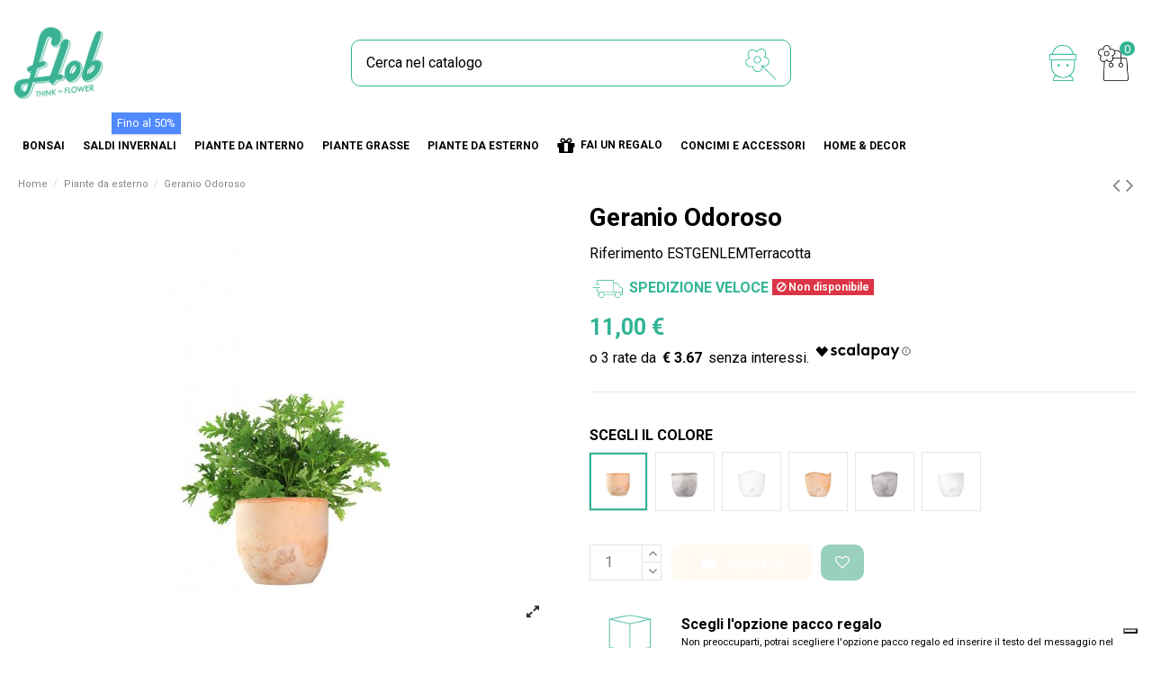

--- FILE ---
content_type: text/html; charset=utf-8
request_url: https://www.flobflower.com/it/piante-da-esterno/891-geranio-odoroso.html
body_size: 30498
content:
<!doctype html>
<html lang="it">

<head>
    
        
  <meta charset="utf-8">


  <meta http-equiv="x-ua-compatible" content="ie=edge">



  


  


    <link rel="canonical" href="https://www.flobflower.com/it/piante-da-esterno/891-geranio-odoroso.html">

  <title>Geranio odoroso, l&#039;alleato contro le zanzare! Scoprilo nel nostro store! Colore Terracotta</title>
  
    <script data-keepinline="true">
    var ajaxGetProductUrl = '//www.flobflower.com/it/module/cdc_googletagmanager/async';

/* datalayer */
dataLayer = window.dataLayer || [];
    let cdcDatalayer = {"pageCategory":"product","event":"view_item","ecommerce":{"currency":"EUR","items":[{"item_name":"Geranio Odoroso","item_id":"891","price":"11","price_tax_exc":"10","item_brand":"FLOB","item_category":"Piante da esterno","quantity":1}]},"google_tag_params":{"ecomm_pagetype":"product","ecomm_prodid":"891-58644","ecomm_totalvalue":11,"ecomm_category":"Piante da esterno","ecomm_totalvalue_tax_exc":10}};
    dataLayer.push(cdcDatalayer);

/* call to GTM Tag */
(function(w,d,s,l,i){w[l]=w[l]||[];w[l].push({'gtm.start':
new Date().getTime(),event:'gtm.js'});var f=d.getElementsByTagName(s)[0],
j=d.createElement(s),dl=l!='dataLayer'?'&l='+l:'';j.async=true;j.src=
'https://www.googletagmanager.com/gtm.js?id='+i+dl;f.parentNode.insertBefore(j,f);
})(window,document,'script','dataLayer','GTM-PN35TRB');

/* async call to avoid cache system for dynamic data */
var cdcgtmreq = new XMLHttpRequest();
cdcgtmreq.onreadystatechange = function() {
    if (cdcgtmreq.readyState == XMLHttpRequest.DONE ) {
        if (cdcgtmreq.status == 200) {
          	var datalayerJs = cdcgtmreq.responseText;
            try {
                var datalayerObj = JSON.parse(datalayerJs);
                dataLayer = dataLayer || [];
                dataLayer.push(datalayerObj);
            } catch(e) {
               console.log("[CDCGTM] error while parsing json");
            }

                    }
        dataLayer.push({
          'event': 'datalayer_ready'
        });
    }
};
cdcgtmreq.open("GET", "//www.flobflower.com/it/module/cdc_googletagmanager/async?action=user" /*+ "?" + new Date().getTime()*/, true);
cdcgtmreq.setRequestHeader('X-Requested-With', 'XMLHttpRequest');
cdcgtmreq.send();
</script>
  
  <meta name="description" content="Il geranio odoroso è interessante non solo dal punto di vista visivo ma anche tattile: le sue foglie sono fittamente vellutate. Grazie al suo profumo è utilizzato per sca">
  <meta name="keywords" content="">
    
      <link rel="canonical" href="https://www.flobflower.com/it/piante-da-esterno/891-geranio-odoroso.html">
    

  
          <link rel="alternate" href="https://www.flobflower.com/en/piante-da-esterno/891-Geranio-Odoroso.html" hreflang="en-us">
            <link rel="alternate" href="https://www.flobflower.com/en/piante-da-esterno/891-Geranio-Odoroso.html" hreflang="x-default">
                <link rel="alternate" href="https://www.flobflower.com/it/piante-da-esterno/891-geranio-odoroso.html" hreflang="it">
            



    <meta  content="product">
    <meta  content="https://www.flobflower.com/it/piante-da-esterno/891-geranio-odoroso.html">
    <meta  content="Geranio odoroso, l&#039;alleato contro le zanzare! Scoprilo nel nostro store! Colore Terracotta">
    <meta  content="Flobflower">
    <meta  content="Il geranio odoroso è interessante non solo dal punto di vista visivo ma anche tattile: le sue foglie sono fittamente vellutate. Grazie al suo profumo è utilizzato per sca">
    <meta  content="https://www.flobflower.com/9222-thickbox_default/geranio-odoroso.jpg">
    <meta  content="1100">
    <meta  content="1422">





      <meta name="viewport" content="initial-scale=1,user-scalable=no,maximum-scale=1,width=device-width">
  


  <meta name="theme-color" content="#31b494">
  <meta name="msapplication-navbutton-color" content="#31b494">


  <link rel="icon" type="image/vnd.microsoft.icon" href="https://www.flobflower.com/img/favicon.ico?1595602904">
  <link rel="shortcut icon" type="image/x-icon" href="https://www.flobflower.com/img/favicon.ico?1595602904">
    


<script type="application/ld+json">

{
"@context": "https://schema.org",
"@type": "Organization",
"url": "https://www.flobflower.com/",
"name": "Flobflower",
"logo": "https://www.flobflower.com/img/flob-logo-1595602904.jpg",
"@id": "#store-organization"
}

</script>




    <link rel="stylesheet" href="https://www.flobflower.com/themes/warehousechild/assets/css/theme.css" type="text/css" media="all">
  <link rel="stylesheet" href="https://www.flobflower.com/modules/paypal/views/css/paypal_fo.css" type="text/css" media="all">
  <link rel="stylesheet" href="https://www.flobflower.com/modules/codfee/views/css/codfee_1.6.css" type="text/css" media="all">
  <link rel="stylesheet" href="https://www.flobflower.com/modules/iqitcountdown/views/css/front.css" type="text/css" media="all">
  <link rel="stylesheet" href="https://www.flobflower.com/modules//feedaty/views/css/product-list-reviews.css" type="text/css" media="all">
  <link rel="stylesheet" href="https://www.flobflower.com/modules/rfmcubeapi//views/css/front.css" type="text/css" media="all">
  <link rel="stylesheet" href="https://www.flobflower.com/modules/payplug/views//css/front-v3.14.1.css" type="text/css" media="all">
  <link rel="stylesheet" href="https://www.flobflower.com/modules/iqitelementor/views/css/frontend.min.css" type="text/css" media="all">
  <link rel="stylesheet" href="https://www.flobflower.com/modules/iqitmegamenu/views/css/front.css" type="text/css" media="all">
  <link rel="stylesheet" href="https://www.flobflower.com/modules/iqitthemeeditor/views/css/custom_s_1.css" type="text/css" media="all">
  <link rel="stylesheet" href="https://www.flobflower.com/modules/iqitwishlist/views/css/front.css" type="text/css" media="all">
  <link rel="stylesheet" href="https://www.flobflower.com/modules/iqitextendedproduct/views/css/front.css" type="text/css" media="all">
  <link rel="stylesheet" href="https://www.flobflower.com/modules/ph_simpleblog/views/css/ph_simpleblog-17.css" type="text/css" media="all">
  <link rel="stylesheet" href="https://www.flobflower.com/modules/ph_simpleblog/css/custom.css" type="text/css" media="all">
  <link rel="stylesheet" href="https://www.flobflower.com/modules/giftcard/views/css/giftcard.css" type="text/css" media="all">
  <link rel="stylesheet" href="https://www.flobflower.com/modules/iqitmegamenu/views/css/iqitmegamenu_s_1.css" type="text/css" media="all">
  <link rel="stylesheet" href="https://www.flobflower.com/themes/warehousechild/assets/css/font-awesome/css/font-awesome.css" type="text/css" media="all">
  <link rel="stylesheet" href="https://www.flobflower.com/themes/warehousechild/assets/css/custom.css" type="text/css" media="all">




<link rel="preload" as="font"
      href="/themes/warehousechild/assets/css/font-awesome/fonts/fontawesome-webfont.woff?v=4.7.0"
      type="font/woff" crossorigin="anonymous">
<link rel="preload" as="font"
      href="/themes/warehousechild/assets/css/font-awesome/fonts/fontawesome-webfont.woff2?v=4.7.0"
      type="font/woff2" crossorigin="anonymous">

<link  rel="preload stylesheet"  as="style" href="/themes/warehousechild/assets/css/font-awesome/css/font-awesome-preload.css"
       type="text/css" crossorigin="anonymous">





  

  <script>
        var PAYPLUG_DOMAIN = "https:\/\/secure.payplug.com";
        var btPixel = {"btnAddToCart":".add-to-cart","btnAddToWishlist":"a[id=\"wishlist_button\"]","btnOrder":".btn-primary","btnSub":".pm_subscription_display_product_buttons","tagContent":{"sPixel":"1121442261226997","aDynTags":{"content_type":{"label":"content_type","value":"product"},"content_ids":{"label":"content_ids","value":"IT891v58644"},"value":{"label":"value","value":11},"currency":{"label":"currency","value":"EUR"},"content_name":{"label":"content_name","value":"Geranio Odoroso"},"content_category":{"label":"content_category","value":"Piante da esterno"}},"sCR":"\n","aTrackingType":{"label":"tracking_type","value":"ViewContent"},"sJsObjName":"oPixelFacebook"},"pixel_id":"1121442261226997","bUseConsent":"1","iConsentConsentLvl":0,"bConsentHtmlElement":"","token":"1f2e105ad995c13ce11f223112f47b73","ajaxUrl":"https:\/\/www.flobflower.com\/it\/module\/facebookproductad\/ajax","external_id":0,"eventId":"d41d8cd98f00b204e9800998ecf8427e"};
        var elementorFrontendConfig = {"isEditMode":"","stretchedSectionContainer":"","instagramToken":"","is_rtl":false};
        var iqitTheme = {"rm_sticky":"0","rm_breakpoint":0,"op_preloader":"0","cart_style":"side","cart_confirmation":"modal","h_layout":"2","f_fixed":"","f_layout":"2","h_absolute":"0","h_sticky":"header","hw_width":"inherit","hm_submenu_width":"fullwidth","h_search_type":"full","pl_lazyload":true,"pl_infinity":false,"pl_rollover":true,"pl_crsl_autoplay":false,"pl_slider_ld":5,"pl_slider_d":4,"pl_slider_t":3,"pl_slider_p":2,"pp_thumbs":"bottom","pp_zoom":"inner","pp_image_layout":"carousel","pp_tabs":"tabh","pl_grid_qty":false};
        var iqitcountdown_days = "d.";
        var iqitextendedproduct = {"speed":"70"};
        var iqitfdc_from = 99;
        var iqitmegamenu = {"sticky":"false","containerSelector":"#wrapper > .container"};
        var iqitwishlist = {"nbProducts":0};
        var module_name = "payplug";
        var payplug_ajax_url = "https:\/\/www.flobflower.com\/it\/module\/payplug\/ajax";
        var prestashop = {"cart":{"products":[],"totals":{"total":{"type":"total","label":"Totale","amount":0,"value":"0,00\u00a0\u20ac"},"total_including_tax":{"type":"total","label":"Totale (tasse incl.)","amount":0,"value":"0,00\u00a0\u20ac"},"total_excluding_tax":{"type":"total","label":"Totale (tasse escl.)","amount":0,"value":"0,00\u00a0\u20ac"}},"subtotals":{"products":{"type":"products","label":"Totale parziale","amount":0,"value":"0,00\u00a0\u20ac"},"discounts":null,"shipping":{"type":"shipping","label":"Spedizione","amount":0,"value":""},"tax":null},"products_count":0,"summary_string":"0 articoli","vouchers":{"allowed":1,"added":[]},"discounts":[],"minimalPurchase":5,"minimalPurchaseRequired":"\u00c8 richiesto un acquisto minimo complessivo di 5,00\u00a0\u20ac (Iva esclusa) per convalidare il tuo ordine. il totale attuale \u00e8 0,00\u00a0\u20ac (Iva escl.)."},"currency":{"id":1,"name":"Euro","iso_code":"EUR","iso_code_num":"978","sign":"\u20ac"},"customer":{"lastname":null,"firstname":null,"email":null,"birthday":null,"newsletter":null,"newsletter_date_add":null,"optin":null,"website":null,"company":null,"siret":null,"ape":null,"is_logged":false,"gender":{"type":null,"name":null},"addresses":[]},"language":{"name":"Italiano (Italian)","iso_code":"it","locale":"it-IT","language_code":"it","is_rtl":"0","date_format_lite":"d\/m\/Y","date_format_full":"d\/m\/Y H:i:s","id":2},"page":{"title":"","canonical":"https:\/\/www.flobflower.com\/it\/piante-da-esterno\/891-geranio-odoroso.html","meta":{"title":"Geranio odoroso, l'alleato contro le zanzare! Scoprilo nel nostro store! Colore Terracotta","description":"Il geranio odoroso \u00e8 interessante non solo dal punto di vista visivo ma anche tattile: le sue foglie sono fittamente vellutate. Grazie al suo profumo \u00e8 utilizzato per sca","keywords":"","robots":"index"},"page_name":"product","body_classes":{"lang-it":true,"lang-rtl":false,"country-IT":true,"currency-EUR":true,"layout-full-width":true,"page-product":true,"tax-display-enabled":true,"product-id-891":true,"product-Geranio Odoroso":true,"product-id-category-67":true,"product-id-manufacturer-2":true,"product-id-supplier-0":true,"product-available-for-order":true},"admin_notifications":[]},"shop":{"name":"Flobflower","logo":"https:\/\/www.flobflower.com\/img\/flob-logo-1595602904.jpg","stores_icon":"https:\/\/www.flobflower.com\/img\/logo_stores.png","favicon":"https:\/\/www.flobflower.com\/img\/favicon.ico"},"urls":{"base_url":"https:\/\/www.flobflower.com\/","current_url":"https:\/\/www.flobflower.com\/it\/piante-da-esterno\/891-geranio-odoroso.html","shop_domain_url":"https:\/\/www.flobflower.com","img_ps_url":"https:\/\/www.flobflower.com\/img\/","img_cat_url":"https:\/\/www.flobflower.com\/img\/c\/","img_lang_url":"https:\/\/www.flobflower.com\/img\/l\/","img_prod_url":"https:\/\/www.flobflower.com\/img\/p\/","img_manu_url":"https:\/\/www.flobflower.com\/img\/m\/","img_sup_url":"https:\/\/www.flobflower.com\/img\/su\/","img_ship_url":"https:\/\/www.flobflower.com\/img\/s\/","img_store_url":"https:\/\/www.flobflower.com\/img\/st\/","img_col_url":"https:\/\/www.flobflower.com\/img\/co\/","img_url":"https:\/\/www.flobflower.com\/themes\/warehousechild\/assets\/img\/","css_url":"https:\/\/www.flobflower.com\/themes\/warehousechild\/assets\/css\/","js_url":"https:\/\/www.flobflower.com\/themes\/warehousechild\/assets\/js\/","pic_url":"https:\/\/www.flobflower.com\/upload\/","pages":{"address":"https:\/\/www.flobflower.com\/it\/address","addresses":"https:\/\/www.flobflower.com\/it\/addresses","authentication":"https:\/\/www.flobflower.com\/it\/login","cart":"https:\/\/www.flobflower.com\/it\/cart","category":"https:\/\/www.flobflower.com\/it\/index.php?controller=category","cms":"https:\/\/www.flobflower.com\/it\/index.php?controller=cms","contact":"https:\/\/www.flobflower.com\/it\/contatti","discount":"https:\/\/www.flobflower.com\/it\/index.php?controller=discount","guest_tracking":"https:\/\/www.flobflower.com\/it\/guest-tracking","history":"https:\/\/www.flobflower.com\/it\/order-history","identity":"https:\/\/www.flobflower.com\/it\/identity","index":"https:\/\/www.flobflower.com\/it\/","my_account":"https:\/\/www.flobflower.com\/it\/mio-account","order_confirmation":"https:\/\/www.flobflower.com\/it\/conferma-ordine","order_detail":"https:\/\/www.flobflower.com\/it\/index.php?controller=order-detail","order_follow":"https:\/\/www.flobflower.com\/it\/order-follow","order":"https:\/\/www.flobflower.com\/it\/Ordine","order_return":"https:\/\/www.flobflower.com\/it\/index.php?controller=order-return","order_slip":"https:\/\/www.flobflower.com\/it\/credit-slip","pagenotfound":"https:\/\/www.flobflower.com\/it\/page-not-found","password":"https:\/\/www.flobflower.com\/it\/password-recovery","pdf_invoice":"https:\/\/www.flobflower.com\/it\/index.php?controller=pdf-invoice","pdf_order_return":"https:\/\/www.flobflower.com\/it\/index.php?controller=pdf-order-return","pdf_order_slip":"https:\/\/www.flobflower.com\/it\/index.php?controller=pdf-order-slip","prices_drop":"https:\/\/www.flobflower.com\/it\/prices-drop","product":"https:\/\/www.flobflower.com\/it\/index.php?controller=product","search":"https:\/\/www.flobflower.com\/it\/search","sitemap":"https:\/\/www.flobflower.com\/it\/sitemap","stores":"https:\/\/www.flobflower.com\/it\/stores","supplier":"https:\/\/www.flobflower.com\/it\/supplier","register":"https:\/\/www.flobflower.com\/it\/login?create_account=1","order_login":"https:\/\/www.flobflower.com\/it\/Ordine?login=1"},"alternative_langs":{"en-us":"https:\/\/www.flobflower.com\/en\/piante-da-esterno\/891-Geranio-Odoroso.html","it":"https:\/\/www.flobflower.com\/it\/piante-da-esterno\/891-geranio-odoroso.html"},"theme_assets":"\/themes\/warehousechild\/assets\/","actions":{"logout":"https:\/\/www.flobflower.com\/it\/?mylogout="},"no_picture_image":{"bySize":{"small_default":{"url":"https:\/\/www.flobflower.com\/img\/p\/it-default-small_default.jpg","width":98,"height":127},"cart_default":{"url":"https:\/\/www.flobflower.com\/img\/p\/it-default-cart_default.jpg","width":125,"height":162},"home_default":{"url":"https:\/\/www.flobflower.com\/img\/p\/it-default-home_default.jpg","width":236,"height":305},"large_default":{"url":"https:\/\/www.flobflower.com\/img\/p\/it-default-large_default.jpg","width":381,"height":492},"medium_default":{"url":"https:\/\/www.flobflower.com\/img\/p\/it-default-medium_default.jpg","width":452,"height":584},"thickbox_default":{"url":"https:\/\/www.flobflower.com\/img\/p\/it-default-thickbox_default.jpg","width":1100,"height":1422}},"small":{"url":"https:\/\/www.flobflower.com\/img\/p\/it-default-small_default.jpg","width":98,"height":127},"medium":{"url":"https:\/\/www.flobflower.com\/img\/p\/it-default-large_default.jpg","width":381,"height":492},"large":{"url":"https:\/\/www.flobflower.com\/img\/p\/it-default-thickbox_default.jpg","width":1100,"height":1422},"legend":""}},"configuration":{"display_taxes_label":true,"display_prices_tax_incl":true,"is_catalog":false,"show_prices":true,"opt_in":{"partner":false},"quantity_discount":{"type":"discount","label":"Sconto unit\u00e0"},"voucher_enabled":1,"return_enabled":1},"field_required":[],"breadcrumb":{"links":[{"title":"Home","url":"https:\/\/www.flobflower.com\/it\/"},{"title":"Piante da esterno","url":"https:\/\/www.flobflower.com\/it\/67-piante-da-esterno"},{"title":"Geranio Odoroso","url":"https:\/\/www.flobflower.com\/it\/piante-da-esterno\/891-geranio-odoroso.html"}],"count":3},"link":{"protocol_link":"https:\/\/","protocol_content":"https:\/\/"},"time":1768777504,"static_token":"1f2e105ad995c13ce11f223112f47b73","token":"1e14017189b80f68f1e6b04cd194851f","debug":false};
        var psemailsubscription_subscription = "https:\/\/www.flobflower.com\/it\/module\/ps_emailsubscription\/subscription";
      </script>



  
<!--Start of Facebook Open Graph-->
    <meta property="fb:app_id" content="56687687687" />
            <meta property="og:title" content="Geranio odoroso, l&#039;alleato contro le zanzare! Scoprilo nel nostro store! Colore Terracotta" />
        <meta property="og:description"
            content="Il geranio odoroso è interessante non solo dal punto di vista visivo ma anche tattile: le sue foglie sono fittamente vellutate. Grazie al suo profumo è utilizzato per sca" />
        <meta property="og:site_name"
            content="Geranio odoroso, l&#039;alleato contro le zanzare! Scoprilo nel nostro store! Colore Terracotta" />
    
    <meta property="og:url"
        content="https://www.flobflower.com/it/piante-da-esterno/891-geranio-odoroso.html" />
    <meta property="og:locale" content="IT" />

            <meta property="og:type" content="product" />
    
            <meta property="og:image"
            content="https://www.flobflower.com/9222-large_default/geranio-odoroso.jpg" />
    
    <meta property="og:image:width" content="200" />
    <meta property="og:image:height" content="200" />
<!--End of Facebook Open Graph-->  <!-- START OF DOOFINDER ADD TO CART SCRIPT -->
  <script>
    let item_link; 
    document.addEventListener('doofinder.cart.add', function(event) {
      
      item_link = event.detail.link;

      const checkIfCartItemHasVariation = (cartObject) => {
        return (cartObject.item_id === cartObject.grouping_id) ? false : true;
      }

      /**
      * Returns only ID from string
      */
      const sanitizeVariationID = (variationID) => {
        return variationID.replace(/\D/g, "")
      }

      doofinderManageCart({
        cartURL          : "https://www.flobflower.com/it/cart",  //required for prestashop 1.7, in previous versions it will be empty.
        cartToken        : "1f2e105ad995c13ce11f223112f47b73",
        productID        : checkIfCartItemHasVariation(event.detail) ? event.detail.grouping_id : event.detail.item_id,
        customizationID  : checkIfCartItemHasVariation(event.detail) ? sanitizeVariationID(event.detail.item_id) : 0,   // If there are no combinations, the value will be 0
        quantity         : event.detail.amount,
        statusPromise    : event.detail.statusPromise,
        itemLink         : event.detail.link,
        group_id         : event.detail.group_id
      });
    });
  </script>
  <!-- END OF DOOFINDER ADD TO CART SCRIPT -->

  <!-- START OF DOOFINDER INTEGRATIONS SUPPORT -->
  <script data-keepinline>
    var dfKvCustomerEmail;
    if ('undefined' !== typeof klCustomer && "" !== klCustomer.email) {
      dfKvCustomerEmail = klCustomer.email;
    }
  </script>
  <!-- END OF DOOFINDER INTEGRATIONS SUPPORT -->

  <!-- START OF DOOFINDER UNIQUE SCRIPT -->
  <script data-keepinline>
    
    (function(w, k) {w[k] = window[k] || function () { (window[k].q = window[k].q || []).push(arguments) }})(window, "doofinderApp")
    

    // Custom personalization:
    doofinderApp("config", "language", "it");
    doofinderApp("config", "currency", "EUR");
      </script>
  <script src="https://eu1-config.doofinder.com/2.x/41c93613-0d3d-4837-8774-dd5092ed2e93.js" async></script>
  <!-- END OF DOOFINDER UNIQUE SCRIPT -->


<script type="text/javascript" async>
    (function() {
        let isConnectifInitialized = false;

        function getConnectifCartFromAjax(ajaxCart) {
            const connectifCart = {
                cartId: ajaxCart.cn_cart_id?.toString(),
                totalPrice: +ajaxCart.cn_total_price,
                totalQuantity: +ajaxCart.cn_total_quantity,
                products: ajaxCart.cn_products.map(mapFromCartItem)
            };
            return connectifCart;
        }

        function mapFromCartItem(cartItem) {
            const productBasketItem = {
                productDetailUrl: cartItem.url?.toString(),
                productId: cartItem.product_id?.toString(),
                name: cartItem.name?.toString(),
                description: cartItem.description,
                imageUrl: cartItem.image_url,
                unitPrice: +cartItem.unit_price,
                availability: cartItem.availability,
                brand: cartItem.brand,
                unitPriceOriginal: cartItem.unit_price_original,
                unitPriceWithoutVAT: cartItem.unit_price_without_vat,
                discountedPercentage: cartItem.discounted_percentage,
                discountedAmount: cartItem.discounted_amount,
                quantity: +cartItem.quantity,
                price: +cartItem.price,
                publishedAt: cartItem.published_at,
                categories: cartItem.categories,
                relatedExternalProductIds: cartItem.relatedProductsArray,
                tags: cartItem.tagsArray
            };
            return productBasketItem;
        }


        function onConnectifStarted() {
            isConnectifInitialized = true;
            if (typeof prestashop !== 'undefined') {
                prestashop.on(
                    'updateCart',
                    function(event) {
                        var baseUrl = '';
                                                    baseUrl = 'https://www.flobflower.com/';
                                                $.ajax({
                            type: 'GET',
                            url: baseUrl + 'modules/connectif/cn-cart-ajax.php' + '?retrieve_cart=1',
                            success: function(ajaxCart) {
                                if (!ajaxCart) {
                                    return;
                                }

                                const cnCart = JSON.parse(ajaxCart);
                                if (cnCart.cn_cart_exist) {
                                    const cart = getConnectifCartFromAjax(cnCart);
                                    window.connectif.managed.sendEvents([], { cart });
                                }
                            }
                        });
                    }
                );
            }
        }

        if (window.connectif?.managed) {
            onConnectifStarted();
        } else {
            document.addEventListener(
                'connectif.managed.initialized',
                onConnectifStarted
            );
        }
    })();
</script><!-- Connectif tracking code -->
<script type="text/javascript" async>
    var _cnid = "74272ca9-7f63-49ef-8dbc-eb426a43a169";
    (function(w, r, a, cn, s) {
            
                w['ConnectifObject'] = r;
                w[r] = w[r] || function () {( w[r].q = w[r].q || [] ).push(arguments)};
                cn = document.createElement('script');
                cn.type = 'text/javascript';
                cn.async = true;
                cn.src = a;
                cn.id = '__cn_client_script_' + _cnid;
                s = document.getElementsByTagName('script')[0];
                s.parentNode.insertBefore(cn, s);
            
            })(window, 'cn', 'https://cdn.connectif.cloud/eu7/client-script/' + '74272ca9-7f63-49ef-8dbc-eb426a43a169');
</script>
<!-- end Connectif tracking code -->


    
            <meta  content="10">
        <meta  content="EUR">
        <meta  content="11">
        <meta  content="EUR">
        
    

    </head>

<body id="product" class="lang-it country-it currency-eur layout-full-width page-product tax-display-enabled product-id-891 product-geranio-odoroso product-id-category-67 product-id-manufacturer-2 product-id-supplier-0 product-available-for-order body-desktop-header-style-w-2">


    




    <!-- Google Tag Manager (noscript) -->
<noscript><iframe src="https://www.googletagmanager.com/ns.html?id=GTM-PN35TRB"
height="0" width="0" style="display:none;visibility:hidden"></iframe></noscript>
<!-- End Google Tag Manager (noscript) -->



<main id="main-page-content"  >
    
            

    <header id="header" class="desktop-header-style-w-2">
        
            
  <div class="header-banner">
    
  </div>




            <nav class="header-nav">
        <div class="container">
    
        <div class="row justify-content-between">
            <div class="col col-auto col-md left-nav">
                 <div class="d-inline-block"> 

<ul class="social-links _topbar" itemscope itemtype="https://schema.org/Organization" itemid="#store-organization">
    <li class="facebook"><a itemprop="sameAs" href="https://www.facebook.com/flobflower/" target="_blank" rel="noreferrer noopener"><i class="fa fa-facebook fa-fw" aria-hidden="true"></i></a></li>  <li class="twitter"><a itemprop="sameAs" href="https://twitter.com/Flob_Flower" target="_blank" rel="noreferrer noopener"><i class="fa fa-twitter fa-fw" aria-hidden="true"></i></a></li>      <li class="pinterest"><a itemprop="sameAs" href="https://www.pinterest.it/flobflower/" target="_blank" rel="noreferrer noopener"><i class="fa fa-pinterest-p fa-fw" aria-hidden="true"></i></a></li>  <li class="youtube"><a href="https://www.youtube.com/channel/UCvUunfWbL3wyOzW9FQJ6uSg" target="_blank" rel="noreferrer noopener"><i class="fa fa-youtube fa-fw" aria-hidden="true"></i></a></li>    </ul>

 </div>                             <div class="block-iqitlinksmanager block-iqitlinksmanager-2 block-links-inline d-inline-block">
            <ul>
                                                            <li>
                            <a
                                    href="https://www.flobflower.com/it/content/1-Spedizioni"
                                    title="Le nostre condizioni di spedizione"                                                                >
                                Spedizioni
                            </a>
                        </li>
                                                                                <li>
                            <a
                                    href="https://www.flobflower.com/it/content/2-legal-notice"
                                    title="Privacy"                                                                >
                                Privacy Policy and cookie
                            </a>
                        </li>
                                                                                <li>
                            <a
                                    href="https://www.flobflower.com/it/content/category/1-home"
                                    title=""                                                                >
                                Home
                            </a>
                        </li>
                                                </ul>
        </div>
    
            </div>
            <div class="col col-auto center-nav text-center">
                
             </div>
            <div class="col col-auto col-md right-nav text-right">
                

<div id="language_selector" class="d-inline-block">
    <div class="language-selector-wrapper d-inline-block">
        <div class="language-selector dropdown js-dropdown">
            <a class="expand-more" data-toggle="dropdown" data-iso-code="it"><img width="16" height="11" src="https://www.flobflower.com/img/l/2.jpg" alt="Italiano" class="img-fluid lang-flag" /> Italiano <i class="fa fa-angle-down fa-fw" aria-hidden="true"></i></a>
            <div class="dropdown-menu">
                <ul>
                                            <li >
                            <a href="https://www.flobflower.com/en/piante-da-esterno/891-Geranio-Odoroso.html" rel="alternate" hreflang="en"
                               class="dropdown-item"><img width="16" height="11" src="https://www.flobflower.com/img/l/1.jpg" alt="English" class="img-fluid lang-flag"  data-iso-code="en"/> English</a>
                        </li>
                                            <li  class="current" >
                            <a href="https://www.flobflower.com/it/piante-da-esterno/891-geranio-odoroso.html" rel="alternate" hreflang="it"
                               class="dropdown-item"><img width="16" height="11" src="https://www.flobflower.com/img/l/2.jpg" alt="Italiano" class="img-fluid lang-flag"  data-iso-code="it"/> Italiano</a>
                        </li>
                                    </ul>
            </div>
        </div>
    </div>
</div>
<div class="d-inline-block">
    <a href="//www.flobflower.com/it/module/iqitwishlist/view">
        <i class="fa fa-heart-o fa-fw" aria-hidden="true"></i> Lista dei desideri (<span
                id="iqitwishlist-nb"></span>)
    </a>
</div>

             </div>
        </div>

                        </div>
            </nav>
        



<div id="desktop-header" class="desktop-header-style-2">
    
            
<div class="header-top">
    <div id="desktop-header-container" class="container">
        <div class="row align-items-center">
                            <div class="col col-auto col-header-left">
                    <div id="desktop_logo">
                        <a href="https://www.flobflower.com/">
                            <img class="logo img-fluid"
                                 src="https://www.flobflower.com/img/flob-logo-1595602904.jpg"                                  alt="Flobflower">
                        </a>
                    </div>
                    
                </div>
                <div class="col col-header-center">
                                        <!-- Block search module TOP -->

<!-- Block search module TOP -->
<div id="search_widget" class="search-widget" data-search-controller-url="https://www.flobflower.com/it/module/iqitsearch/searchiqit">
    <form method="get" action="https://www.flobflower.com/it/module/iqitsearch/searchiqit">
        <div class="input-group">
            <input type="text" name="s" value="" data-all-text="Show all results"
                   data-blog-text="Blog post"
                   data-product-text="Product"
                   data-brands-text="Marca"
                   placeholder="Cerca nel catalogo" class="form-control form-search-control" />
            <button type="submit" class="search-btn">
                <i class="fa fa-search"></i>
            </button>
        </div>
    </form>
</div>
<!-- /Block search module TOP -->

<!-- /Block search module TOP -->


                    
                </div>
                        <div class="col col-auto col-header-right">
                <div class="row no-gutters justify-content-end">

                    
                                            <div id="header-user-btn" class="col col-auto header-btn-w header-user-btn-w">
            <a href="https://www.flobflower.com/it/mio-account"
           title="Accedi al tuo account cliente"
           rel="nofollow" class="header-btn header-user-btn">
            <i class="fa fa-user fa-fw icon" aria-hidden="true"></i>
            <span class="title">Accedi</span>
        </a>
    </div>









                                        

                    

                                            
                                                    <div id="ps-shoppingcart-wrapper" class="col col-auto">
    <div id="ps-shoppingcart"
         class="header-btn-w header-cart-btn-w ps-shoppingcart side-cart">
        	<div id="blockcart" class="blockcart cart-preview"
         data-refresh-url="//www.flobflower.com/it/module/ps_shoppingcart/ajax">
        <a id="cart-toogle" class="cart-toogle header-btn header-cart-btn" data-toggle="dropdown" data-display="static">
            <img class="header-icon" src="https://www.flobflower.com/themes/warehousechild/assets/img/icons/header/CARRELLO-BLACK.png" alt="cart icon" /><span class="cart-products-count-btn">0</span></i>
            <span class="info-wrapper">
            <span class="title">Carrello</span>
            <span class="cart-toggle-details">
            <span class="text-faded cart-separator"> / </span>
                            Vuoto
                        </span>
            </span>
        </a>
        <div id="_desktop_blockcart-content" class="dropdown-menu-custom dropdown-menu">
    <div id="blockcart-content" class="blockcart-content" >
        <div class="cart-title">
            <span class="modal-title">Carrello</span>
            <button type="button" id="js-cart-close" class="close">
                <span>×</span>
            </button>
            <hr>
        </div>
                    <span class="no-items">Non ci sono più articoli nel tuo carrello</span>
            </div>
</div> </div>
    </div>
</div>
                                                
                                    </div>
                
            </div>
            <div class="col-12">
                <div class="row">
                    <!-- Block Feedaty store widget -->


<style>
.fdt_carousel__controls label{
	text-align:unset;
}
</style>
<!-- END Block Feedaty store widget --><div class="cn_client_info" style="display:none">
    <span class="primary_key"></span>
    <span class="_name"></span>
    <span class="_surname"></span>
    <span class="_birthdate"></span>
    <span class="_newsletter_subscription_status"></span>
    </div>
                </div>
            </div>
        </div>
    </div>
</div>
<div class="container iqit-megamenu-container">	<div id="iqitmegamenu-wrapper" class="iqitmegamenu-wrapper iqitmegamenu-all">
		<div class="container container-iqitmegamenu">
		<div id="iqitmegamenu-horizontal" class="iqitmegamenu  clearfix" role="navigation">

								
				<nav id="cbp-hrmenu" class="cbp-hrmenu cbp-horizontal cbp-hrsub-narrow">
					<ul>
												<li id="cbp-hrmenu-tab-28" class="cbp-hrmenu-tab cbp-hrmenu-tab-28  cbp-has-submeu">
	<a href="https://www.flobflower.com/it/43-bonsai" class="nav-link" >

								<span class="cbp-tab-title">
								Bonsai <i class="fa fa-angle-down cbp-submenu-aindicator"></i></span>
														</a>
														<div class="cbp-hrsub col-3">
								<div class="cbp-hrsub-inner">
									<div class="container iqitmegamenu-submenu-container">
									
																																	



<div class="row menu_row menu-element  first_rows menu-element-id-4">
                

                                                



    <div class="col-12 cbp-menu-column cbp-menu-element menu-element-id-5 ">
        <div class="cbp-menu-column-inner">
                        
                
                
                    
                                                    <div class="row cbp-categories-row">
                                                                                                            <div class="col-12">
                                            <div class="cbp-category-link-w"><a href="https://www.flobflower.com/it/43-bonsai"
                                                                                class="cbp-column-title nav-link cbp-category-title">Bonsai</a>
                                                                                                                                                    
    <ul class="cbp-links cbp-category-tree"><li ><div class="cbp-category-link-w"><a href="https://www.flobflower.com/it/44-interno">Bonsai da interno</a></div></li><li ><div class="cbp-category-link-w"><a href="https://www.flobflower.com/it/45-esterno">Bonsai da Esterno</a></div></li><li ><div class="cbp-category-link-w"><a href="https://www.flobflower.com/it/111-bonsai-esemplare">Bonsai Esemplare</a></div></li><li ><div class="cbp-category-link-w"><a href="https://www.flobflower.com/it/64-bonsai-boschetto">Bonsai Boschetto</a></div></li><li ><div class="cbp-category-link-w"><a href="https://www.flobflower.com/it/47-bonsai-ficus-ginseng-bonsai-da-interno-ideale-per-la-casa">Bonsai Ficus Ginseng</a></div></li><li ><div class="cbp-category-link-w"><a href="https://www.flobflower.com/it/61-agrumi">Bonsai di agrumi</a></div></li><li ><div class="cbp-category-link-w"><a href="https://www.flobflower.com/it/73-bonsai-olivo">Bonsai Olivo</a></div></li><li ><div class="cbp-category-link-w"><a href="https://www.flobflower.com/it/92-bonsai-bougainvillea">Bonsai Bougainvillea</a></div></li><li ><div class="cbp-category-link-w"><a href="https://www.flobflower.com/it/100-bonsai-pepe">Bonsai Pepe</a></div></li><li ><div class="cbp-category-link-w"><a href="https://www.flobflower.com/it/107-acero-bonsai">Acero Bonsai</a></div></li></ul>

                                                                                            </div>
                                        </div>
                                                                                                </div>
                                            
                
            

            
            </div>    </div>
                            
                </div>
																					
																			</div>
								</div>
							</div>
													</li>
												<li id="cbp-hrmenu-tab-29" class="cbp-hrmenu-tab cbp-hrmenu-tab-29 ">
	<a href="https://www.flobflower.com/it/content/27-saldi-invernali-2026" class="nav-link" >

								<span class="cbp-tab-title">
								Saldi Invernali <i class="fa fa-angle-down cbp-submenu-aindicator"></i></span>
								<span class="label cbp-legend cbp-legend-main"> Fino al 50%
								</span>						</a>
													</li>
												<li id="cbp-hrmenu-tab-5" class="cbp-hrmenu-tab cbp-hrmenu-tab-5  cbp-has-submeu">
	<a href="https://www.flobflower.com/it/12-green-lifestyle-" class="nav-link" >

								<span class="cbp-tab-title">
								Piante da Interno <i class="fa fa-angle-down cbp-submenu-aindicator"></i></span>
														</a>
														<div class="cbp-hrsub col-4">
								<div class="cbp-hrsub-inner">
									<div class="container iqitmegamenu-submenu-container">
									
																																	



<div class="row menu_row menu-element  first_rows menu-element-id-4">
                

                                                



    <div class="col-5 cbp-menu-column cbp-menu-element menu-element-id-5 ">
        <div class="cbp-menu-column-inner">
                        
                
                
                    
                                                    <div class="row cbp-categories-row">
                                                                                                            <div class="col-12">
                                            <div class="cbp-category-link-w"><a href="https://www.flobflower.com/it/12-green-lifestyle-"
                                                                                class="cbp-column-title nav-link cbp-category-title">Piante da Interno</a>
                                                                                                                                                    
    <ul class="cbp-links cbp-category-tree"><li ><div class="cbp-category-link-w"><a href="https://www.flobflower.com/it/42-piante-da-appartamento">Piante da appartamento</a></div></li><li ><div class="cbp-category-link-w"><a href="https://www.flobflower.com/it/130-Piante-Alte-da-interno">Piante Alte da interno</a></div></li><li ><div class="cbp-category-link-w"><a href="https://www.flobflower.com/it/135-Piante-ricadenti-da-interno">Piante ricadenti da interno</a></div></li><li ><div class="cbp-category-link-w"><a href="https://www.flobflower.com/it/106-piante-in-vaso-di-vetro">Piante in vaso di vetro</a></div></li><li ><div class="cbp-category-link-w"><a href="https://www.flobflower.com/it/74-piante-in-idrocoltura">Piante in idrocoltura</a></div></li><li ><div class="cbp-category-link-w"><a href="https://www.flobflower.com/it/105-piante-da-appendere">Piante da appendere</a></div></li><li ><div class="cbp-category-link-w"><a href="https://www.flobflower.com/it/20-sansevierie">Sansevierie</a></div></li><li ><div class="cbp-category-link-w"><a href="https://www.flobflower.com/it/126-Piante-Acquatiche">Piante Acquatiche</a></div></li><li ><div class="cbp-category-link-w"><a href="https://www.flobflower.com/it/119-Kit-Piante">Kit Piante</a></div></li><li ><div class="cbp-category-link-w"><a href="https://www.flobflower.com/it/109-filodendro">Filodendro</a></div></li><li ><div class="cbp-category-link-w"><a href="https://www.flobflower.com/it/110-calathea">Calathea</a></div></li><li ><div class="cbp-category-link-w"><a href="https://www.flobflower.com/it/121-Mistery-Box-Jungle">Mistery Box Jungle</a></div></li><li ><div class="cbp-category-link-w"><a href="https://www.flobflower.com/it/134-Kokedama">Kokedama</a></div></li><li ><div class="cbp-category-link-w"><a href="https://www.flobflower.com/it/18-tillandsie">Tillandsie</a></div></li></ul>

                                                                                            </div>
                                        </div>
                                                                                                </div>
                                            
                
            

            
            </div>    </div>
                                    



    <div class="col-4 cbp-menu-column cbp-menu-element menu-element-id-10 ">
        <div class="cbp-menu-column-inner">
                        
                
                
                    
                                                    <div class="row cbp-categories-row">
                                                                                                            <div class="col-12">
                                            <div class="cbp-category-link-w"><a href="https://www.flobflower.com/it/14-piante-fiorite"
                                                                                class="cbp-column-title nav-link cbp-category-title">Piante Fiorite</a>
                                                                                                                                                    
    <ul class="cbp-links cbp-category-tree"><li ><div class="cbp-category-link-w"><a href="https://www.flobflower.com/it/23-orchidea">Orchidea</a></div></li><li ><div class="cbp-category-link-w"><a href="https://www.flobflower.com/it/24-bromelia">Bromelia</a></div></li></ul>

                                                                                            </div>
                                        </div>
                                                                                                </div>
                                            
                
            

            
            </div>    </div>
                                    



    <div class="col-3 cbp-menu-column cbp-menu-element menu-element-id-11 ">
        <div class="cbp-menu-column-inner">
                        
                                                            <a href="https://www.flobflower.com/it/19-piante-carnivore"
                           class="cbp-column-title nav-link">CARNIVORE </a>
                                    
                
                    
                                                    <div class="row cbp-categories-row">
                                                                                                            <div class="col-12">
                                            <div class="cbp-category-link-w"><a href="https://www.flobflower.com/it/19-piante-carnivore"
                                                                                class="cbp-column-title nav-link cbp-category-title">Piante Carnivore</a>
                                                                                                                                            </div>
                                        </div>
                                                                                                </div>
                                            
                
            

            
            </div>    </div>
                            
                </div>
																					
																			</div>
								</div>
							</div>
													</li>
												<li id="cbp-hrmenu-tab-7" class="cbp-hrmenu-tab cbp-hrmenu-tab-7 ">
	<a href="https://www.flobflower.com/it/17-piante-grasse" class="nav-link" >

								<span class="cbp-tab-title">
								PIANTE GRASSE <i class="fa fa-angle-down cbp-submenu-aindicator"></i></span>
														</a>
													</li>
												<li id="cbp-hrmenu-tab-9" class="cbp-hrmenu-tab cbp-hrmenu-tab-9  cbp-has-submeu">
	<a href="https://www.flobflower.com/it/67-piante-da-esterno" class="nav-link" >

								<span class="cbp-tab-title">
								PIANTE DA ESTERNO <i class="fa fa-angle-down cbp-submenu-aindicator"></i></span>
														</a>
														<div class="cbp-hrsub col-3">
								<div class="cbp-hrsub-inner">
									<div class="container iqitmegamenu-submenu-container">
									
																																	



<div class="row menu_row menu-element  first_rows menu-element-id-4">
                

                                                



    <div class="col-12 cbp-menu-column cbp-menu-element menu-element-id-5 ">
        <div class="cbp-menu-column-inner">
                        
                
                
                    
                                                    <div class="row cbp-categories-row">
                                                                                                            <div class="col-12">
                                            <div class="cbp-category-link-w"><a href="https://www.flobflower.com/it/67-piante-da-esterno"
                                                                                class="cbp-column-title nav-link cbp-category-title">Piante da esterno</a>
                                                                                                                                                    
    <ul class="cbp-links cbp-category-tree"><li  class="cbp-hrsub-haslevel2" ><div class="cbp-category-link-w"><a href="https://www.flobflower.com/it/142-Piante-da-balcone">Piante da balcone</a>
    <ul class="cbp-hrsub-level2"><li ><div class="cbp-category-link-w"><a href="https://www.flobflower.com/it/144-Piante-perenni-da-balcone">Piante perenni da balcone</a></div></li><li ><div class="cbp-category-link-w"><a href="https://www.flobflower.com/it/145-Piante-da-balcone-pieno-sole">Piante da balcone pieno sole</a></div></li></ul>
</div></li><li  class="cbp-hrsub-haslevel2" ><div class="cbp-category-link-w"><a href="https://www.flobflower.com/it/143-Piante-da-giardino">Piante da giardino</a>
    <ul class="cbp-hrsub-level2"><li ><div class="cbp-category-link-w"><a href="https://www.flobflower.com/it/146-Piante-perenni">Piante perenni</a></div></li><li ><div class="cbp-category-link-w"><a href="https://www.flobflower.com/it/147-Piante-da-giardino-sole">Piante da giardino sole</a></div></li><li ><div class="cbp-category-link-w"><a href="https://www.flobflower.com/it/148-Piante-da-frutto">Piante da frutto</a></div></li></ul>
</div></li><li ><div class="cbp-category-link-w"><a href="https://www.flobflower.com/it/104-erbe-aromatiche">Erbe aromatiche</a></div></li><li ><div class="cbp-category-link-w"><a href="https://www.flobflower.com/it/68-bouganvillea">Bouganvillea</a></div></li><li ><div class="cbp-category-link-w"><a href="https://www.flobflower.com/it/69-agrumi">Agrumi</a></div></li><li ><div class="cbp-category-link-w"><a href="https://www.flobflower.com/it/70-helleborus">Helleborus</a></div></li><li ><div class="cbp-category-link-w"><a href="https://www.flobflower.com/it/72-pianta-del-te">Pianta del tè</a></div></li></ul>

                                                                                            </div>
                                        </div>
                                                                                                </div>
                                            
                
            

            
            </div>    </div>
                            
                </div>
																					
																			</div>
								</div>
							</div>
													</li>
												<li id="cbp-hrmenu-tab-34" class="cbp-hrmenu-tab cbp-hrmenu-tab-34  cbp-has-submeu">
	<a href="https://www.flobflower.com/it/136-piante-da-regalare" class="nav-link" >

								<span class="cbp-tab-title"> <i class="icon fa fa-gift cbp-mainlink-icon"></i>
								FAI UN REGALO  <i class="fa fa-angle-down cbp-submenu-aindicator"></i></span>
														</a>
														<div class="cbp-hrsub col-3">
								<div class="cbp-hrsub-inner">
									<div class="container iqitmegamenu-submenu-container">
									
																																	



<div class="row menu_row menu-element  first_rows menu-element-id-4">
                

                                                



    <div class="col-12 cbp-menu-column cbp-menu-element menu-element-id-5 ">
        <div class="cbp-menu-column-inner">
                        
                
                
                    
                                                    <div class="row cbp-categories-row">
                                                                                                            <div class="col-12">
                                            <div class="cbp-category-link-w"><a href="https://www.flobflower.com/it/136-piante-da-regalare"
                                                                                class="cbp-column-title nav-link cbp-category-title">REGALI</a>
                                                                                                                                                    
    <ul class="cbp-links cbp-category-tree"><li ><div class="cbp-category-link-w"><a href="https://www.flobflower.com/it/137-piante-da-regalare-per-compleanno">Regalo di Compleanno</a></div></li><li ><div class="cbp-category-link-w"><a href="https://www.flobflower.com/it/138-piante-da-regalare-per-casa-nuova">Regalo per Casa Nuova </a></div></li><li ><div class="cbp-category-link-w"><a href="https://www.flobflower.com/it/139-idee-regalo-per-ringraziare">Regalo per dire Grazie</a></div></li><li ><div class="cbp-category-link-w"><a href="https://www.flobflower.com/it/140-piante-da-regalo">Regalo per amici e parenti</a></div></li></ul>

                                                                                            </div>
                                        </div>
                                                                                                </div>
                                            
                
            

            
            </div>    </div>
                            
                </div>
																					
																			</div>
								</div>
							</div>
													</li>
												<li id="cbp-hrmenu-tab-12" class="cbp-hrmenu-tab cbp-hrmenu-tab-12  cbp-has-submeu">
	<a href="https://www.flobflower.com/it/71-concimi-accessori" class="nav-link" >

								<span class="cbp-tab-title">
								CONCIMI E ACCESSORI <i class="fa fa-angle-down cbp-submenu-aindicator"></i></span>
														</a>
														<div class="cbp-hrsub col-3">
								<div class="cbp-hrsub-inner">
									<div class="container iqitmegamenu-submenu-container">
									
																																	



<div class="row menu_row menu-element  first_rows menu-element-id-4">
                

                                                



    <div class="col-12 cbp-menu-column cbp-menu-element menu-element-id-5 ">
        <div class="cbp-menu-column-inner">
                        
                
                
                    
                                                    <div class="row cbp-categories-row">
                                                                                                            <div class="col-12">
                                            <div class="cbp-category-link-w"><a href="https://www.flobflower.com/it/71-concimi-accessori"
                                                                                class="cbp-column-title nav-link cbp-category-title">Concimi &amp; Accessori</a>
                                                                                                                                                    
    <ul class="cbp-links cbp-category-tree"><li ><div class="cbp-category-link-w"><a href="https://www.flobflower.com/it/49-concimi-e-integratori">Concimi e Integratori</a></div></li><li ><div class="cbp-category-link-w"><a href="https://www.flobflower.com/it/50-accessori-piante-e-bonsai">Accessori Piante e Bonsai</a></div></li><li ><div class="cbp-category-link-w"><a href="https://www.flobflower.com/it/124-Flob-Cure">Flob Cure</a></div></li></ul>

                                                                                            </div>
                                        </div>
                                                                                                </div>
                                            
                
            

            
            </div>    </div>
                            
                </div>
																					
																			</div>
								</div>
							</div>
													</li>
												<li id="cbp-hrmenu-tab-13" class="cbp-hrmenu-tab cbp-hrmenu-tab-13  cbp-has-submeu">
	<a href="https://www.flobflower.com/it/41-home-decor" class="nav-link" >

								<span class="cbp-tab-title">
								HOME & DECOR <i class="fa fa-angle-down cbp-submenu-aindicator"></i></span>
														</a>
														<div class="cbp-hrsub col-3">
								<div class="cbp-hrsub-inner">
									<div class="container iqitmegamenu-submenu-container">
									
																																	



<div class="row menu_row menu-element  first_rows menu-element-id-4">
                

                                                



    <div class="col-6 cbp-menu-column cbp-menu-element menu-element-id-5 ">
        <div class="cbp-menu-column-inner">
                        
                
                
                    
                                                    <div class="row cbp-categories-row">
                                                                                                            <div class="col-12">
                                            <div class="cbp-category-link-w"><a href="https://www.flobflower.com/it/41-home-decor"
                                                                                class="cbp-column-title nav-link cbp-category-title">Home Decor</a>
                                                                                                                                                    
    <ul class="cbp-links cbp-category-tree"><li ><div class="cbp-category-link-w"><a href="https://www.flobflower.com/it/108-luci-e-lanterne-deco">Luci e Lanterne Deco</a></div></li><li ><div class="cbp-category-link-w"><a href="https://www.flobflower.com/it/129-Composizione-Fiori-secchi">Composizione Fiori secchi</a></div></li><li ><div class="cbp-category-link-w"><a href="https://www.flobflower.com/it/133-Vasi">Vasi</a></div></li><li ><div class="cbp-category-link-w"><a href="https://www.flobflower.com/it/15-vasi-anna">Vasi ANNA</a></div></li><li ><div class="cbp-category-link-w"><a href="https://www.flobflower.com/it/51-accessori-per-la-decorazione">Accessori per la decorazione</a></div></li><li ><div class="cbp-category-link-w"><a href="https://www.flobflower.com/it/58-candele-profumate">Candele Profumate</a></div></li><li ><div class="cbp-category-link-w"><a href="https://www.flobflower.com/it/63-cupcake-home-decor">Cupcake home decor</a></div></li></ul>

                                                                                            </div>
                                        </div>
                                                                                                </div>
                                            
                
            

            
            </div>    </div>
                                    



    <div class="col-6 cbp-menu-column cbp-menu-element menu-element-id-7 ">
        <div class="cbp-menu-column-inner">
                        
                
                
                    
                                                    <div class="row cbp-categories-row">
                                                                                                            <div class="col-12">
                                            <div class="cbp-category-link-w"><a href="https://www.flobflower.com/it/75-smart-garden"
                                                                                class="cbp-column-title nav-link cbp-category-title">SMART GARDEN</a>
                                                                                                                                                    
    <ul class="cbp-links cbp-category-tree"><li ><div class="cbp-category-link-w"><a href="https://www.flobflower.com/it/76-plantui">PLANTUI</a></div></li><li ><div class="cbp-category-link-w"><a href="https://www.flobflower.com/it/77-accessori-plantui">Accessori PLANTUI</a></div></li><li ><div class="cbp-category-link-w"><a href="https://www.flobflower.com/it/78-capsule-plantui">Capsule PLANTUI</a></div></li><li ><div class="cbp-category-link-w"><a href="https://www.flobflower.com/it/127-ORTO-URBANO">ORTO URBANO</a></div></li></ul>

                                                                                            </div>
                                        </div>
                                                                                                </div>
                                            
                
            

            
            </div>    </div>
                            
                </div>
																					
																			</div>
								</div>
							</div>
													</li>
											</ul>
				</nav>
		</div>
		</div>
		<div id="sticky-cart-wrapper"></div>
	</div>

<div id="_desktop_iqitmegamenu-mobile">
	<div id="iqitmegamenu-mobile">
		
		<ul>
		


	
	<li><a  href="https://www.flobflower.com/it/" >Home</a></li><li><a  href="https://www.flobflower.com/it/content/26-idee-regali-natale-" >IDEE REGALO NATALE ✨</a></li><li><a  href="https://www.flobflower.com/it/gift-card" >GIFT CARD</a></li><li><a  href="https://www.flobflower.com/it/28-offerte" >OFFERTE</a></li><li><span class="mm-expand"><i class="fa fa-angle-down expand-icon" aria-hidden="true"></i><i class="fa fa-angle-up close-icon" aria-hidden="true"></i></span><a  href="https://www.flobflower.com/it/43-bonsai" >Bonsai</a>
	<ul><li><a  href="https://www.flobflower.com/it/44-interno" >Bonsai da interno</a></li><li><a  href="https://www.flobflower.com/it/45-esterno" >Bonsai da Esterno</a></li><li><a  href="https://www.flobflower.com/it/111-bonsai-esemplare" >Bonsai Esemplare</a></li><li><a  href="https://www.flobflower.com/it/64-bonsai-boschetto" >Bonsai Boschetto</a></li><li><a  href="https://www.flobflower.com/it/47-bonsai-ficus-ginseng-bonsai-da-interno-ideale-per-la-casa" >Bonsai Ficus Ginseng</a></li><li><a  href="https://www.flobflower.com/it/61-agrumi" >Bonsai di agrumi</a></li><li><a  href="https://www.flobflower.com/it/73-bonsai-olivo" >Bonsai Olivo</a></li><li><a  href="https://www.flobflower.com/it/92-bonsai-bougainvillea" >Bonsai Bougainvillea</a></li><li><a  href="https://www.flobflower.com/it/100-bonsai-pepe" >Bonsai Pepe</a></li><li><a  href="https://www.flobflower.com/it/107-acero-bonsai" >Acero Bonsai</a></li></ul></li><li><span class="mm-expand"><i class="fa fa-angle-down expand-icon" aria-hidden="true"></i><i class="fa fa-angle-up close-icon" aria-hidden="true"></i></span><a  href="https://www.flobflower.com/it/12-green-lifestyle-" >Piante da Interno</a>
	<ul><li><a  href="https://www.flobflower.com/it/42-piante-da-appartamento" >Piante da appartamento</a></li><li><a  href="https://www.flobflower.com/it/130-Piante-Alte-da-interno" >Piante Alte da interno</a></li><li><a  href="https://www.flobflower.com/it/135-Piante-ricadenti-da-interno" >Piante ricadenti da interno</a></li><li><a  href="https://www.flobflower.com/it/106-piante-in-vaso-di-vetro" >Piante in vaso di vetro</a></li><li><a  href="https://www.flobflower.com/it/74-piante-in-idrocoltura" >Piante in idrocoltura</a></li><li><a  href="https://www.flobflower.com/it/105-piante-da-appendere" >Piante da appendere</a></li><li><a  href="https://www.flobflower.com/it/20-sansevierie" >Sansevierie</a></li><li><a  href="https://www.flobflower.com/it/126-Piante-Acquatiche" >Piante Acquatiche</a></li><li><a  href="https://www.flobflower.com/it/119-Kit-Piante" >Kit Piante</a></li><li><a  href="https://www.flobflower.com/it/109-filodendro" >Filodendro</a></li><li><a  href="https://www.flobflower.com/it/110-calathea" >Calathea</a></li><li><a  href="https://www.flobflower.com/it/121-Mistery-Box-Jungle" >Mistery Box Jungle</a></li><li><a  href="https://www.flobflower.com/it/134-Kokedama" >Kokedama</a></li><li><a  href="https://www.flobflower.com/it/18-tillandsie" >Tillandsie</a></li></ul></li><li><span class="mm-expand"><i class="fa fa-angle-down expand-icon" aria-hidden="true"></i><i class="fa fa-angle-up close-icon" aria-hidden="true"></i></span><a  href="https://www.flobflower.com/it/67-piante-da-esterno" >Piante da esterno</a>
	<ul><li><span class="mm-expand"><i class="fa fa-angle-down expand-icon" aria-hidden="true"></i><i class="fa fa-angle-up close-icon" aria-hidden="true"></i></span><a  href="https://www.flobflower.com/it/142-Piante-da-balcone" >Piante da balcone</a>
	<ul><li><a  href="https://www.flobflower.com/it/144-Piante-perenni-da-balcone" >Piante perenni da balcone</a></li><li><a  href="https://www.flobflower.com/it/145-Piante-da-balcone-pieno-sole" >Piante da balcone pieno sole</a></li></ul></li><li><span class="mm-expand"><i class="fa fa-angle-down expand-icon" aria-hidden="true"></i><i class="fa fa-angle-up close-icon" aria-hidden="true"></i></span><a  href="https://www.flobflower.com/it/143-Piante-da-giardino" >Piante da giardino</a>
	<ul><li><a  href="https://www.flobflower.com/it/146-Piante-perenni" >Piante perenni</a></li><li><a  href="https://www.flobflower.com/it/147-Piante-da-giardino-sole" >Piante da giardino sole</a></li><li><a  href="https://www.flobflower.com/it/148-Piante-da-frutto" >Piante da frutto</a></li></ul></li><li><a  href="https://www.flobflower.com/it/104-erbe-aromatiche" >Erbe aromatiche</a></li><li><a  href="https://www.flobflower.com/it/68-bouganvillea" >Bouganvillea</a></li><li><a  href="https://www.flobflower.com/it/69-agrumi" >Agrumi</a></li><li><a  href="https://www.flobflower.com/it/70-helleborus" >Helleborus</a></li><li><a  href="https://www.flobflower.com/it/72-pianta-del-te" >Pianta del tè</a></li></ul></li><li><span class="mm-expand"><i class="fa fa-angle-down expand-icon" aria-hidden="true"></i><i class="fa fa-angle-up close-icon" aria-hidden="true"></i></span><a  href="https://www.flobflower.com/it/14-piante-fiorite" >Piante Fiorite</a>
	<ul><li><a  href="https://www.flobflower.com/it/23-orchidea" >Orchidea</a></li><li><a  href="https://www.flobflower.com/it/24-bromelia" >Bromelia</a></li></ul></li><li><span class="mm-expand"><i class="fa fa-angle-down expand-icon" aria-hidden="true"></i><i class="fa fa-angle-up close-icon" aria-hidden="true"></i></span><a  href="https://www.flobflower.com/it/136-piante-da-regalare" >REGALI</a>
	<ul><li><a  href="https://www.flobflower.com/it/137-piante-da-regalare-per-compleanno" >Regalo di Compleanno</a></li><li><a  href="https://www.flobflower.com/it/138-piante-da-regalare-per-casa-nuova" >Regalo per Casa Nuova </a></li><li><a  href="https://www.flobflower.com/it/139-idee-regalo-per-ringraziare" >Regalo per dire Grazie</a></li><li><a  href="https://www.flobflower.com/it/140-piante-da-regalo" >Regalo per amici e parenti</a></li></ul></li><li><span class="mm-expand"><i class="fa fa-angle-down expand-icon" aria-hidden="true"></i><i class="fa fa-angle-up close-icon" aria-hidden="true"></i></span><a  href="https://www.flobflower.com/it/17-piante-grasse" >Piante Grasse</a>
	<ul><li><a  href="https://www.flobflower.com/it/27-tris-piante-grasse" >Tris piante grasse</a></li></ul></li><li><span class="mm-expand"><i class="fa fa-angle-down expand-icon" aria-hidden="true"></i><i class="fa fa-angle-up close-icon" aria-hidden="true"></i></span><a  href="https://www.flobflower.com/it/41-home-decor" >Home Decor</a>
	<ul><li><a  href="https://www.flobflower.com/it/108-luci-e-lanterne-deco" >Luci e Lanterne Deco</a></li><li><a  href="https://www.flobflower.com/it/129-Composizione-Fiori-secchi" >Composizione Fiori secchi</a></li><li><a  href="https://www.flobflower.com/it/133-Vasi" >Vasi</a></li><li><a  href="https://www.flobflower.com/it/15-vasi-anna" >Vasi ANNA</a></li><li><a  href="https://www.flobflower.com/it/51-accessori-per-la-decorazione" >Accessori per la decorazione</a></li><li><a  href="https://www.flobflower.com/it/58-candele-profumate" >Candele Profumate</a></li><li><a  href="https://www.flobflower.com/it/63-cupcake-home-decor" >Cupcake home decor</a></li></ul></li><li><span class="mm-expand"><i class="fa fa-angle-down expand-icon" aria-hidden="true"></i><i class="fa fa-angle-up close-icon" aria-hidden="true"></i></span><a  href="https://www.flobflower.com/it/71-concimi-accessori" >Concimi &amp; Accessori</a>
	<ul><li><a  href="https://www.flobflower.com/it/49-concimi-e-integratori" >Concimi e Integratori</a></li><li><a  href="https://www.flobflower.com/it/50-accessori-piante-e-bonsai" >Accessori Piante e Bonsai</a></li><li><a  href="https://www.flobflower.com/it/124-Flob-Cure" >Flob Cure</a></li></ul></li>
		</ul>
		
	</div>
</div>
</div>


    </div>



    <div id="mobile-header" class="mobile-header-style-1">
                    	<div id="mobile-header-sticky">
    <div class="container">
        <div class="mobile-main-bar">
            <div class="row no-gutters align-items-center row-mobile-header">
                <div class="col col-auto col-mobile-btn col-mobile-btn-menu col-mobile-menu-push">
                    <a class="m-nav-btn" data-toggle="dropdown" data-display="static"><i class="fa fa-bars" aria-hidden="true"></i>
                        <span>Menu</span></a>
                    <div id="_mobile_iqitmegamenu-mobile" class="dropdown-menu-custom dropdown-menu"></div>
                </div>
                <div id="mobile-btn-search" class="col col-auto col-mobile-btn col-mobile-btn-search show">
                    <a class="m-nav-btn" data-toggle="dropdown" data-display="static"><i class="fa fa-search" aria-hidden="true"></i>
                        <span>Cerca</span></a>
                    <div id="search-widget-mobile" class="dropdown-content dropdown-menu dropdown-mobile search-widget">
                        <form method="get" action="https://www.flobflower.com/it/search">
                            <input type="hidden" name="controller" value="search">
                            <div class="input-group">
                                <input type="text" name="s" value=""
                                       placeholder="Cerca" data-all-text="Mostra tutti i risultati" class="form-control form-search-control">
                                <button type="submit" class="search-btn">
                                    <i class="fa fa-search"></i>
                                </button>
                            </div>
                        </form>
                    </div>
                </div>
                <div class="col col-mobile-logo text-center">
                    <a href="https://www.flobflower.com/">
                        <img class="logo img-fluid"
                             src="https://www.flobflower.com/img/flob-logo-1595602904.jpg"                              alt="Flobflower">
                    </a>
                </div>
                <div class="col col-auto col-mobile-btn col-mobile-btn-account">
                    <a href="https://www.flobflower.com/it/mio-account" class="m-nav-btn"><img class="header-icon" src="https://www.flobflower.com/themes/warehousechild/assets/img/icons/header/USER.png" alt="cart icon" />                        <span>
                            
                                                            Accedi
                                                        
                        </span></a>
                </div>
                
                                <div class="col col-auto col-mobile-btn col-mobile-btn-cart ps-shoppingcart side-cart">
                    <div id="mobile-cart-wrapper">
                    <a id="mobile-cart-toogle"  class="m-nav-btn" data-toggle="dropdown" data-display="static"><img class="header-icon" src="https://www.flobflower.com/themes/warehousechild/assets/img/icons/header/CARRELLO-BLACK.png" alt="cart icon" /><span id="mobile-cart-products-count" class="cart-products-count cart-products-count-btn">
                                
                                                                    0
                                                                
                            </span></i>
                        <span>Carrello</span></a>
                    <div id="_mobile_blockcart-content" class="dropdown-menu-custom dropdown-menu"></div>
                    </div>
                </div>
                            </div>
        </div>
    </div>
</div>


            </div>



        
    </header>
    

    <section id="wrapper">
        
        

<nav data-depth="3" class="breadcrumb">
            <div class="container">
                <div class="row align-items-center">
                <div class="col">
                    <ol itemscope itemtype="https://schema.org/BreadcrumbList">
                        
                            


                                 
                                                                            <li itemprop="itemListElement" itemscope itemtype="https://schema.org/ListItem">
                                            <a itemprop="item" href="https://www.flobflower.com/it/"><span itemprop="name">Home</span></a>
                                            <meta itemprop="position" content="1">
                                        </li>
                                                                    

                            


                                 
                                                                            <li itemprop="itemListElement" itemscope itemtype="https://schema.org/ListItem">
                                            <a itemprop="item" href="https://www.flobflower.com/it/67-piante-da-esterno"><span itemprop="name">Piante da esterno</span></a>
                                            <meta itemprop="position" content="2">
                                        </li>
                                                                    

                            


                                 
                                                                            <li>
                                            <span>Geranio Odoroso</span>
                                        </li>
                                                                    

                                                    
                    </ol>
                </div>
                <div class="col col-auto"> <div id="iqitproductsnav">
            <a href="https://www.flobflower.com/it/piante-da-esterno/291-59093-alkekengi-piante-da-esterno.html#/colore-terracotta" title="Previous product">
           <i class="fa fa-angle-left" aria-hidden="true"></i>        </a>
                <a href="https://www.flobflower.com/it/piante-da-esterno/632-58663-rosa-di-natale.html#/colore-terracotta" title="Next product">
             <i class="fa fa-angle-right" aria-hidden="true"></i>        </a>
    </div>


</div>
            </div>
                    </div>
        </nav>


        <div id="inner-wrapper" class="container">
            
            
                
<aside id="notifications">
    
    
    
    </aside>
            

            

                
    <div id="content-wrapper">
        
        
	 
    <section id="main"  >
        <div id="product-preloader"><i class="fa fa-circle-o-notch fa-spin"></i></div>
        <div id="main-product-wrapper">
        <meta  content="https://www.flobflower.com/it/piante-da-esterno/891-58644-geranio-odoroso.html#/242-colore-terracotta">
		        <div class="row product-info-row">
            <div class="col-md-6 col-product-image">
                
                    <section class="page-content" id="content">
                        

                            
                                <div class="images-container images-container-bottom">
            
    <div class="product-cover">

        

    <ul class="product-flags">
                    <li class="product-flag out_of_stock">Sconto Non disponibile</li>
            </ul>


        <div id="product-images-large" class="product-images-large swiper-container">
            <div class="swiper-wrapper">
                                                            <div class="product-lmage-large swiper-slide">
                            <div class="easyzoom easyzoom-product">
                                <a href="https://www.flobflower.com/9226-thickbox_default/geranio-odoroso.jpg" class="js-easyzoom-trigger" rel="nofollow"></a>
                            </div>
                            <a class="expander" data-toggle="modal" data-target="#product-modal"><span><i class="fa fa-expand" aria-hidden="true"></i></span></a>                            <img
                                    data-src="https://www.flobflower.com/9226-large_default/geranio-odoroso.jpg"
                                    data-image-large-src="https://www.flobflower.com/9226-thickbox_default/geranio-odoroso.jpg"
                                    alt="Geranio Odoroso"
                                    title="Geranio Odoroso"
                                    itemprop="image"
                                    content="https://www.flobflower.com/9226-large_default/geranio-odoroso.jpg"
                                    width="381"
                                    height="492"
                                    src="data:image/svg+xml,%3Csvg xmlns='http://www.w3.org/2000/svg' viewBox='0 0 381 492'%3E%3C/svg%3E"
                                    class="img-fluid swiper-lazy"
                            >
                        </div>
                                            <div class="product-lmage-large swiper-slide">
                            <div class="easyzoom easyzoom-product">
                                <a href="https://www.flobflower.com/9228-thickbox_default/geranio-odoroso.jpg" class="js-easyzoom-trigger" rel="nofollow"></a>
                            </div>
                            <a class="expander" data-toggle="modal" data-target="#product-modal"><span><i class="fa fa-expand" aria-hidden="true"></i></span></a>                            <img
                                    data-src="https://www.flobflower.com/9228-large_default/geranio-odoroso.jpg"
                                    data-image-large-src="https://www.flobflower.com/9228-thickbox_default/geranio-odoroso.jpg"
                                    alt="Geranio Odoroso"
                                    title="Geranio Odoroso"
                                    itemprop="image"
                                    content="https://www.flobflower.com/9228-large_default/geranio-odoroso.jpg"
                                    width="381"
                                    height="492"
                                    src="data:image/svg+xml,%3Csvg xmlns='http://www.w3.org/2000/svg' viewBox='0 0 381 492'%3E%3C/svg%3E"
                                    class="img-fluid swiper-lazy"
                            >
                        </div>
                                                </div>
            <div class="swiper-button-prev swiper-button-inner-prev swiper-button-arrow"></div>
            <div class="swiper-button-next swiper-button-inner-next swiper-button-arrow"></div>
        </div>
    </div>

        								

        <div class="js-qv-mask mask">
        <div id="product-images-thumbs" class="product-images js-qv-product-images swiper-container">
            <div class="swiper-wrapper">
                           <div class="swiper-slide"> <div class="thumb-container">
                    <img
                            class="thumb js-thumb  selected img-fluid swiper-lazy"
                            data-image-medium-src="https://www.flobflower.com/9226-medium_default/geranio-odoroso.jpg"
                            data-image-large-src="https://www.flobflower.com/9226-thickbox_default/geranio-odoroso.jpg"
                            src="data:image/svg+xml,%3Csvg xmlns='http://www.w3.org/2000/svg' viewBox='0 0 452 584'%3E%3C/svg%3E"
                            data-src="https://www.flobflower.com/9226-medium_default/geranio-odoroso.jpg"
                            alt=""
                            title=""
                            width="452"
                            height="584"
                            itemprop="image swiper-lazy"
                    >
                </div> </div>
                           <div class="swiper-slide"> <div class="thumb-container">
                    <img
                            class="thumb js-thumb img-fluid swiper-lazy"
                            data-image-medium-src="https://www.flobflower.com/9228-medium_default/geranio-odoroso.jpg"
                            data-image-large-src="https://www.flobflower.com/9228-thickbox_default/geranio-odoroso.jpg"
                            src="data:image/svg+xml,%3Csvg xmlns='http://www.w3.org/2000/svg' viewBox='0 0 452 584'%3E%3C/svg%3E"
                            data-src="https://www.flobflower.com/9228-medium_default/geranio-odoroso.jpg"
                            alt=""
                            title=""
                            width="452"
                            height="584"
                            itemprop="image swiper-lazy"
                    >
                </div> </div>
                        </div>
            <div class="swiper-button-prev swiper-button-inner-prev swiper-button-arrow"></div>
            <div class="swiper-button-next swiper-button-inner-next swiper-button-arrow"></div>
        </div>
    </div>
    
		      </div>
                            
						
																						 						
							
                                <div class="after-cover-tumbnails text-center">






</div>
                            

                        
                    </section>
                
            </div>
			
            <div class="col-md-6 col-product-info">
                
                    <div class="product_header_container clearfix">

                        
                                                    

																			
								<h1 class="h1 page-title" ><span>Geranio Odoroso</span></h1>
							
								
                        
                        
                                                                                

                        
                            
                        

                                                    
                                


    <div class="product-prices">

        
                                        <div class="product-reference">
                    <label class="label">Riferimento </label>
                    <span >ESTGENLEMTerracotta</span>
                </div>
                                
		
																														<span class="product-shipping-info"><img src="https://flobflower.com/themes/warehousechild/assets/img/icons/delivery01.png" alt="icona spedizione" /> Spedizione Veloce</span>		
		
                            
                                    <span id="product-availability"
                          class="badge badge-danger product-unavailable product-not-av">
                                        <i class="fa fa-ban" aria-hidden="true"></i>
                              Non disponibile
                                                                                                </span>
                            
        

        
            <div id="product-price" class=""
                 
                 
                 
            >

                                    <link  href="https://schema.org/OutOfStock"/>
                                <meta  content="EUR">
                <meta  content="https://www.flobflower.com/it/piante-da-esterno/891-58644-geranio-odoroso.html#/242-colore-terracotta">


                <div>
                    <span class="current-price"><span  class="product-price" content="11">11,00 €</span></span>
                                    </div>

                
                                    
            </div>
        

        
                    

        
                    

        
                    

        

        <div class="tax-shipping-delivery-label text-muted">
                            Tasse incluse
                        
            
                                                </div>
        
            </div>

<div id="review-feedaty-widget">
<script class="feedaty_sdk" src="https://widget.feedaty.com/public/js/feedaty.js?merchant=10214515&style_ver=2021" async ></script><div class="feedaty_widget" data-ver="2021" data-id="62a748d62f8a5" data-type="product" data-variant="Striscia-slim" data-lang="all" data-gui="all" data-sku="891" data-snippets="0"></div> 
	<style>
		.product-additional-info #ts_product_widget {
			display: none;
		}
	</style>
</div>                            
                                            </div>
                

                <div class="product-information">
                    
                    
                										<div class="product-actions">
                        
                            <form action="https://www.flobflower.com/it/cart" method="post" id="add-to-cart-or-refresh">
                                <input type="hidden" name="token" value="1f2e105ad995c13ce11f223112f47b73">
                                <input type="hidden" name="id_product" value="891"
                                       id="product_page_product_id">
                                <input type="hidden" name="id_customization" value="0"
                                       id="product_customization_id">

                                
                                    
                                    <div class="product-variants">
                    <div class="clearfix product-variants-item product-variants-item-14">
			<span class="form-control-label">SCEGLI IL COLORE</span>
                            <ul id="group_14">
                                            <li class="float-left input-container" data-toggle="tooltip" data-animation="false" data-placement="top" data-container= ".product-variants" title="Terracotta">
                            <input class="input-color" type="radio" data-product-attribute="14"
                                   name="group[14]"
                                   value="242" checked="checked">
                            <span
                                                                        class="color texture" style="background-image: url(/img/co/242.jpg)"                             ><span class="sr-only">Terracotta</span></span>
                        </li>
                                            <li class="float-left input-container" data-toggle="tooltip" data-animation="false" data-placement="top" data-container= ".product-variants" title="Cemento">
                            <input class="input-color" type="radio" data-product-attribute="14"
                                   name="group[14]"
                                   value="243">
                            <span
                                                                        class="color texture" style="background-image: url(/img/co/243.jpg)"                             ><span class="sr-only">Cemento</span></span>
                        </li>
                                            <li class="float-left input-container" data-toggle="tooltip" data-animation="false" data-placement="top" data-container= ".product-variants" title="Bianco Onda">
                            <input class="input-color" type="radio" data-product-attribute="14"
                                   name="group[14]"
                                   value="244">
                            <span
                                                                        class="color texture" style="background-image: url(/img/co/244.jpg)"                             ><span class="sr-only">Bianco Onda</span></span>
                        </li>
                                            <li class="float-left input-container" data-toggle="tooltip" data-animation="false" data-placement="top" data-container= ".product-variants" title="Terracotta onda">
                            <input class="input-color" type="radio" data-product-attribute="14"
                                   name="group[14]"
                                   value="245">
                            <span
                                                                        class="color texture" style="background-image: url(/img/co/245.jpg)"                             ><span class="sr-only">Terracotta onda</span></span>
                        </li>
                                            <li class="float-left input-container" data-toggle="tooltip" data-animation="false" data-placement="top" data-container= ".product-variants" title="Cemento Onda">
                            <input class="input-color" type="radio" data-product-attribute="14"
                                   name="group[14]"
                                   value="246">
                            <span
                                                                        class="color texture" style="background-image: url(/img/co/246.jpg)"                             ><span class="sr-only">Cemento Onda</span></span>
                        </li>
                                            <li class="float-left input-container" data-toggle="tooltip" data-animation="false" data-placement="top" data-container= ".product-variants" title="Bianco Perlato">
                            <input class="input-color" type="radio" data-product-attribute="14"
                                   name="group[14]"
                                   value="249">
                            <span
                                                                        class="color texture" style="background-image: url(/img/co/249.jpg)"                             ><span class="sr-only">Bianco Perlato</span></span>
                        </li>
                                    </ul>
                    </div>
            </div>
                                

                                
                                                                    

                                
                                
                                    <div class="product-add-to-cart pt-3">

            
            <div class="row extra-small-gutters product-quantity">
                <div class="col col-12 col-sm-auto add-to-cart-qty-col">
                    <div class="qty">
                        <input
                                type="number"
                                name="qty"
                                id="quantity_wanted"
                                value="1"
                                class="input-group"
                                min="1"
                        >
                    </div>
                </div>
                <div class="col col-12 col-sm-auto add-to-cart-btn-col">
                    <div class="add">
                        <button
                                class="btn btn-primary btn-lg add-to-cart"
                                data-button-action="add-to-cart"
                                type="submit"
                                                                    disabled
                                                        >
                            <i class="fa fa-shopping-bag fa-fw bag-icon" aria-hidden="true"></i>
                            <i class="fa fa-circle-o-notch fa-spin fa-fw spinner-icon" aria-hidden="true"></i>
                            Aggiungi
                        </button>

                    </div>
                </div>
                    <div class="col col-sm-auto add-to-cart-wsh-col">
        <button type="button" data-toggle="tooltip" data-placement="top"  title="Aggiungi all lista dei desideri"
           class="btn btn-secondary btn-lg btn-iconic btn-iqitwishlist-add js-iqitwishlist-add" data-animation="false" id="iqit-wishlist-product-btn"
           data-id-product="891"
           data-id-product-attribute="58644"
           data-url="//www.flobflower.com/it/module/iqitwishlist/actions">
            <i class="fa fa-heart-o not-added" aria-hidden="true"></i> <i class="fa fa-heart added"
                                                                          aria-hidden="true"></i>
        </button>
    </div>

            </div>
            

        

        
            <p class="product-minimal-quantity">
                            </p>
        
    </div>
                                

                                
                                    <section class="product-discounts mb-3">
</section>

                                


                                
                            </form>
                        

                        
                    </div>
					 					
					
											<div class="col-md-12 product-vp-box">
							<div class="row">
								<div class="col-2  ">
									<img src="https://www.flobflower.com/themes/warehousechild/assets/img/icons/delivery03.png"/>
								</div>
								<div class="col-10">
									<h5>Scegli l'opzione pacco regalo</h5>
									<p>Non preoccuparti, potrai scegliere l'opzione pacco regalo ed inserire il testo del messaggio nel checkout</p>
								</div>
							</div>
						</div>
										
      				
					
					<div id="product-description-short-891"
                              class="product-single-desc rte-content"><p>Nome: Geranio Odoroso<br />
Famiglia: Geraniacee<br />
Paese di provenienza:<span> </span>Africa<br />
Diametro vaso:   cm<br />
Altezza da base vaso:  cm<br />
Fioritura: primavera<br />
Storia e curiosita?: Grazie al suo profumo questo geranio è utilizzato per scacciare le zanzare, nonchè nell'industria cosmetica e farmaceutica.</p>

<h5> </h5>
</div>
                    
					
					
                            <div class="additional_button">
    

</div>
    <script type="text/javascript" src="//s7.addthis.com/js/300/addthis_widget.js#pubid=ra-50d44b832bee7204"></script>

          <div id="iqithtmlandbanners-block-5"  class="col col-md block block-toggle block-iqithtmlandbanners-html js-block-toggle">
        <h5 class="block-title"><span> product-vp-small</span></h5>
        <div class="block-content rte-content">
            <div id="product-vp-payment" class="row">
<div class="col-md-12"><img src="https://www.flobflower.com/img/cms/Metodi-pagamento-footer.png" class="img-fluid" alt="loghi pagamenti accettati da Flob Flower" width="331" height="62" /></div>
</div>
<div id="product-vp-small" class="row">
<div class="col-3"><img src="/themes/warehousechild/assets/img/icons/delivery01-bianco.png" alt="icona" />
<h4>IMBALLI A PROVA DI BOMBA</h4>
</div>
<div class="col-3"><img src="/themes/warehousechild/assets/img/icons/contrassegno01-bianco.png" alt="icona" />
<h4>PAGAMENTO IN CONTRASSEGNO</h4>
</div>
<div class="col-3"><img src="/themes/warehousechild/assets/img/icons/customer02-bianco.png" alt="icona" />
<h4>ASSISTENZA CLIENTI</h4>
</div>
<div class="col-3"><img src="/themes/warehousechild/assets/img/icons/made-in-italy-bianco.png" alt="icona" />
<h4>MADE IN ITALY</h4>
</div>
</div>
        </div>
    </div>


  

                        
					
					
										
					
					
                                    <div class="product-additional-info">
  <!-- Block FeedatyProductWidget -->

<div id="feedatyBlock_ProductAdditionalInfo" class="block col-lg-12">


</div>

<!-- END Block FeedatyProductWidget --><div class="js-mailalert form-inline"
     data-url="//www.flobflower.com/it/module/ps_emailalerts/actions?process=add">
    <form>

    <div class="input-group mr-2 mb-2">
                    <input type="email" placeholder="iltuo@email.it" class="form-control"/>
            <br/>
            </div>
    <div class="input-group mr-2 mb-2">
                            <div id="gdpr_consent_98" class="gdpr_module gdpr_module_98">
    <div class="custom-checkbox" style="display: flex;">

            <input id="psgdpr_consent_checkbox_98" name="psgdpr_consent_checkbox" type="checkbox" value="1">
            <span class="psgdpr_consent_checkbox_span mr-2"><i class="fa fa-check rtl-no-flip checkbox-checked psgdpr_consent_icon" aria-hidden="true"></i></span>
        <label for="psgdpr_consent_checkbox_98" class="psgdpr_consent_message" style="display: inline">
            Accetto l'<a href="https://www.flobflower.com/it/content/2-legal-notice" target="_blank" rel="noreferrer noopener">Informativa Privacy</a>        </label>
    </div>
</div>


<script>
    var psgdpr_front_controller = "https://www.flobflower.com/it/module/psgdpr/FrontAjaxGdpr";
    psgdpr_front_controller = psgdpr_front_controller.replace(/\amp;/g,'');
    var psgdpr_id_customer = "0";
    var psgdpr_customer_token = "da39a3ee5e6b4b0d3255bfef95601890afd80709";
    var psgdpr_id_guest = "0";
    var psgdpr_guest_token = "cc53ad669231d95256b33fbbc6305e6209dab74e";

    document.addEventListener('DOMContentLoaded', function() {
        let psgdpr_id_module = "98";
        let parentForm = $('.gdpr_module_' + psgdpr_id_module).closest('form');

        let toggleFormActive = function() {
            let checkbox = $('#psgdpr_consent_checkbox_' + psgdpr_id_module);
            let element = $('.gdpr_module_' + psgdpr_id_module);
            let iLoopLimit = 0;

            // Look for parent elements until we find a submit button, or reach a limit
            while(0 === element.nextAll('[type="submit"]').length &&  // Is there any submit type ?
            element.get(0) !== parentForm.get(0) &&  // the limit is the form
            element.length &&
            iLoopLimit != 1000) { // element must exit
                element = element.parent();
                iLoopLimit++;
            }

            if (checkbox.prop('checked') === true) {
                if (element.find('[type="submit"]').length > 0) {
                    element.find('[type="submit"]').removeAttr('disabled');
                } else {
                    element.nextAll('[type="submit"]').removeAttr('disabled');
                }
            } else {
                if (element.find('[type="submit"]').length > 0) {
                    element.find('[type="submit"]').attr('disabled', 'disabled');
                } else {
                    element.nextAll('[type="submit"]').attr('disabled', 'disabled');
                }
            }
        }

        // Triggered on page loading
        toggleFormActive();

        $('body').on('change', function(){
            // Triggered after the dom might change after being loaded
            toggleFormActive();

            // Listener ion the checkbox click
            $(document).on("click" , "#psgdpr_consent_checkbox_"+psgdpr_id_module, function() {
                toggleFormActive();
            });

            $(document).on('submit', parentForm, function(event) {
                $.ajax({
                    data: 'POST',
                    //dataType: 'JSON',
                    url: psgdpr_front_controller,
                    data: {
                        ajax: true,
                        action: 'AddLog',
                        id_customer: psgdpr_id_customer,
                        customer_token: psgdpr_customer_token,
                        id_guest: psgdpr_id_guest,
                        guest_token: psgdpr_guest_token,
                        id_module: psgdpr_id_module,
                    },
                    success: function (data) {
                        // parentForm.submit();
                    },
                    error: function (err) {
                        console.log(err);
                    }
                });
            });
        });
    });
</script>


                </div>
    <div class="input-group mr-2 mb-2">
        <input type="hidden" value="891"/>
        <input type="hidden" value="58644"/>
        <input type="submit"  class="btn btn-secondary"
           onclick="return addNotification();"  value="Avvisami quando disponibile" />
    </div>
        <div class="input-group mr-2 mb-2">
    <span class="alert alert-info js-mailalert-response" style="display:none;"></span>
        </div>
    </form>
</div>
<div id="scalapayPopUpTrigger" style="margin: 0 0 10px 0;min-height:20px;">
    <scalapay-widget
            amount="11"
            min="0.1"
            max="1500"
            size="100%"
            logoSize="100%"
            priceColor="#000000"
            logoColor="#000000"
            logoAlignment="-8px"
            amountSelectorArray='[]'
            numberOfPayments="3"
            hideLogo="false"
            hidePrice="false"
            locale="it"
            priceBoxSelector=''>
    </scalapay-widget>

     </div>


<script type="text/javascript">

    var scalapay_text_position = "1";
    var scalapayClassName = ".current-price";

    
    function intScalapayProductText(elemSelector, divToShow) {
        var referenceNode = document.querySelector(elemSelector);
        referenceNode.parentNode.appendChild(document.getElementById(divToShow));
    }

    //move scalapay text under price
    if (scalapay_text_position == 1) {
        intScalapayProductText(scalapayClassName, "scalapayPopUpTrigger");
    }
    
</script>
    <style type="text/css"></style>

  

</div>
                               
                </div>
            </div>

            
        </div>
		                            <section class="product-accesories-section block-section">
                    					<div class="section-content">
						                     </div>
                </section>
                    			
                    

    <div class="tabs product-tabs">
        <ul id="product-infos-tabs" class="nav nav-tabs">
                            <li class="nav-item">
                    <a class="nav-link active" data-toggle="tab"
                       href="#description">
                        Descrizione
                    </a>
                </li>
                        			<li class="nav-item" id="product-details-tab-nav-review">
                <a class="nav-link" data-toggle="tab"
                   href="#product-details-tab-review">
                    Recensioni
                </a>
            </li>
            
            
            
                            <li class="nav-item">
                    <a class="nav-link" data-toggle="tab"
                       href="#extra-0">Spedizione e Tracking</a>
                </li>
                            <li class="nav-item">
                    <a class="nav-link" data-toggle="tab"
                       href="#extra-1">Metodi di pagamento</a>
                </li>
                            <li class="nav-item">
                    <a class="nav-link" data-toggle="tab"
                       href="#extra-2">Info Vaso</a>
                </li>
                    </ul>


        <div id="product-infos-tabs-content"  class="tab-content">
                        <div class="tab-pane in active" id="description">
                
                    <div class="product-description">
                        <div class="rte-content"><div class="container">
<div class="row">
<div class="col-xs-12 visible-xs"> </div>
</div>

<div class="col-xs-12 col-sm-7">
<h2>Geranio odoroso, un alleato ideale contro le zanzare</h2>

<p>Il <strong>geranio odoroso</strong> è una pianta interessante non solo dal punto di vista visivo ma anche tattile: le sue foglie sono fittamente vellutate. I fiori sono invece <strong>più piccoli dei normali gerani</strong> che tutti conosciamo.<br />
<br />
In questo tipo di geranio, però, sono le foglie che la fanno da padrone anziché i fiori, grazie alla loro profumazione. La varietà “lemonfresh” è particolarmente utile per <strong>allontanare le zanzare</strong>. Molto spesso i gerani sono utilizzati anche per l'industria cosmetica e farmaceutica.<br />
<br />
In realtà esso appartiene alla famiglia “Pelargonium” o “pelargonio”, anche se viene chiamato comunemente <strong>geranio</strong>. Quest'ultima denominazione deriva dal “geranos” che significa “gru”, riferendosi alla forma del frutto.<br />
<br />
Il geranio odoroso si può trovare in diversi tipi di <strong>aromi</strong>: limone, cioccolata, arancia, mela e rosa sono quelle presenti su Flob, ognuna abbinabile ad un tipo di vaso diverso. La puoi ordinare e farla arrivare comodamente a casa tua per posta senza più pensieri.</p>

<h3><br />
Geranio odoroso, quando utile e dilettevole si incontrano</h3>

<p>Funzionale e ottimo <strong>scaccia-zanzare</strong> ma anche bello da vedere, il <strong>geranio odoroso</strong> è un alleato perfetto per chi cerca una pianta non solo bella ma anche utile! Quello che forse non sai che è che il geranio odoroso, in alcune varietà, è molto utilizzato anche come <strong>spezia</strong> in cucina o per le <strong>cure erboristiche</strong>.<br />
<br />
In cucina vengono utilizzati soprattutto il Pelargonium Crispum, al sapore di limone e il Pelargonium Graveolens al profumo di rosa. In alcuni casi vengono usati nelle insalate oppure per aromatizzare lo zucchero a velo in pasticceria. Sono invece usati in erboristeria il Pelargonium Capitatum, il Pelargonium Graveolens e il Pelargonium Fragrans.</p>

<h3><br />
Geranio odoroso, il nemico naturale delle zanzare</h3>

<p>il <strong>Geranio odoroso “lemonfresh”</strong> ricorda citronella, il cui odore allontana le zanzare.<br />
In un clima come il nostro di norma i gerani odorosi vengono coltivati sul balcone e <strong>richiedono pieno sole</strong>.<br />
I gerani odorosi possiedono naturalmente il loro profumo, e probabilmente il motivo principale è l'autodifesa. Provenendo da zone quasi desertiche del Sud Africa, hanno sviluppato questa caratteristica per difendersi dagli animali. Tuttavia, non sappiamo perché gli aromi siano vari e molto simili agli odori di alcuni frutti o di altre piante aromatiche.<br />
Arrivano ad una altezza di mezzo metro con una circonferenza simile.</p>

<h3><br />
Geranio odoroso, come prendersene cura</h3>

<p>I Gerani odorosi sono <strong>piante rustiche e facili da trattare</strong>. Per una crescita vigorosa è consigliabile rinvasare la pianta ogni anno in un contenitore più grande e potare i rami all'inizio della primavera.<br />
<br />
Sono piante che crescono bene a <strong>temperature ambientali fino a 25°C</strong>, in pieno sole, evitando però i luoghi troppo ventosi. Se la temperatura scende sotto i 15°, la pianta può soffrire: sono quindi tipicamente primaverili-estive.<br />
<br />
In primavera ed estate, durante la stagione della fioritura, dovrai annaffiarli regolarmente, stando però attento ai ristagni d'acqua che provocano marciumi radicali. Cerca di <strong>bagnare solo il terreno</strong>, senza rovinare i fiori e le foglie.<br />
In inverno le irrigazioni devono essere quasi sospese, poiché la pianta va in riposo vegetativo.<br />
<br />
Il <strong>terreno</strong> ideale di questo tipo di geranio è composto da torba e terra argillosa. Ha bisogno di concimazione per dare il massimo anche nel suo profumo: conviene fornirgli concimazione circa ogni 10-15 giorni con concime ricco di potassio.</p>

<h3><br />
Geranio odoroso, la potatura è fondamentale per evitare malattie</h3>

<p>Generalmente le operazioni per <strong>potare il geranio odoroso</strong> si eseguono in primavera con la tipica rimozione dei fiori secchi che inibiscono la crescita dei fiori nuovi e all'inizio dell'inverno, con la pulizia dei rami.<br />
<br />
Un vaso tenuto ben pulito e una pianta ben potata e rifornita dell'acqua necessaria rappresentano le premesse migliori per preservare la nostra pianta dai suoi molti nemici: i bruchi di Cacyreus Marshalli, le larve di Mamestra Brassicae e Pyrausta Nubilalis, i Grillotalpa, acari, afidi e cocciniglie cotonose, fino alla micidiale Muffa grigia (derivante da Botrix cinerea) che può arrivare a causare la morte della pianta.</p>
</div>

<div class="hidden-xs col-sm-5"> </div>
</div>
</div>
                        
                    </div>
                
            </div>
            			<div class="tab-pane "
                 id="product-details-tab-review"
            >
				<div id="feedaty-preview"></div>

            </div>
            
            
                            

            
            

                        <div class="tab-pane  in "
                 id="extra-0"  id="" class=""            >
            <div class="rte-content"><p><strong>Condizioni di Spedizione</strong></p>
<p><strong>Costi di Spedizione</strong>: Offriamo la spedizione gratuita su tutti gli ordini superiori a <strong>€ 99</strong>  altrimenti è previsto un costo fisso di spedizione di<strong> € 6,90</strong>.</p>
<p><strong>Tempistiche di Spedizione</strong>: Le spedizioni vengono evase entro 1-2 giorni lavorativi dall'acquisto. Una volta spedito, il tempo di consegna varia in base alla destinazione e al corriere selezionato. Gli ordini ricevuti dal mercoledì pomeriggio con destinazione al sud e sulle isole verranno spediti il lunedì successivo per evitare che sostino nel magazzino dei corrieri inutilmente.</p>
<p><strong><span style="color: #d0121a;">Spedizioni a Natale</span>:</strong> Puoi ordinare ora e ricevere la tua pianta in prossimità delle festività natalizie! Le spedizioni speciali per Natale partiranno dal <span style="background-color: #d0121a; color: #ffffff;"><strong>16 dicembre</strong></span>, garantendoti la consegna per il periodo delle feste. Perfetto per fare un regalo verde e originale.</p>
<p><strong>Corriere di Spedizione</strong>: Utilizziamo corrieri affidabili e rinomati per garantire una consegna sicura e puntuale. I nostri partner includono BRT e GLS.</p>
<p><strong>Tracciamento dell'Ordine</strong>: Una volta completato l'ordine, riceverai una email di conferma con tutti i dettagli dell'acquisto. Dopo la presa in carico dell'ordine riceverai una mail con il ilnk di tracciamento. Potrai monitorare lo stato della tua spedizione in tempo reale e seguire il percorso del pacco fino alla consegna.</p>
<p><strong>Servizio Clienti</strong>: Il nostro team è sempre disponibile per assisterti in caso di domande o necessità relative alla tua spedizione. Contattaci via Whatsapp, email o telefono e saremo lieti di fornirti ogni informazione di cui hai bisogno.</p>
<p><strong>Garanzia di Consegna</strong>: Ci impegniamo a garantire la massima cura e attenzione durante il processo di spedizione. Se il tuo ordine dovesse subire ritardi o problemi durante il trasporto, contattaci immediatamente e faremo tutto il possibile per risolvere la situazione nel minor tempo possibile.</p>
<p></p>
<p>Forniamo un servizio di spedizione efficiente e affidabile per assicurarti di ricevere i tuoi acquisti nel modo più rapido e sicuro possibile.</p></div>
        </div>
                    <div class="tab-pane  in "
                 id="extra-1"  id="" class=""            >
            <div class="rte-content"><p><strong>Metodi di Pagamento Accettati</strong></p>
<p>Presso il nostro e-commerce, offriamo diversi metodi di pagamento per la tua comodità, senza alcuna commissione aggiuntiva:</p>
<ul>
<li><strong>Carte di Credito e Debito</strong>: Accettiamo pagamenti tramite Visa, Mastercard, e <strong>American Express</strong> (AMEX).</li>
<li><strong>PayPal:</strong> Effettua il pagamento in modo sicuro e veloce utilizzando il tuo account PayPal.</li>
<li><strong>Bonifico Bancario</strong>: Puoi effettuare il pagamento tramite bonifico bancario utilizzando i dettagli forniti al momento dell'ordine.</li>
<li><strong>Pagamento a Rate con Scalapay</strong>: Seleziona la modalità di pagamento in 3 rate tramite Scalapay per una maggiore flessibilità nei pagamenti, senza interessi aggiuntivi.</li>
</ul>
<p>Inoltre, offriamo anche la possibilità di pagare tramite:</p>
<ul>
<li><strong>Contrassegno</strong>: Se preferisci pagare in contanti al momento della consegna, offriamo il servizio di contrassegno con un piccolo costo aggiuntivo di <strong>2,50 €.</strong></li>
</ul>
<p></p>
<p>Scegli il metodo di pagamento che preferisci e completa il tuo ordine in tutta sicurezza!</p></div>
        </div>
                    <div class="tab-pane  in "
                 id="extra-2"  id="" class=""            >
            <div class="rte-content"><p><iframe width="560" height="315" src="https://www.youtube-nocookie.com/embed/-vnD4eggc4M" frameborder="0"></iframe></p></div>
        </div>
            </div>
    </div>

    <div class="iqit-accordion" id="product-infos-accordion-mobile" role="tablist" aria-multiselectable="true"></div>

        					

        </div>
        		
				
        
            <div class="tabs">

<div id="navs" class="tab-content">

    <div class="img-responsive fd_logo">
        <img src="//www.flobflower.com/modules/feedaty/img/feedaty_logo.svg" alt="feedaty_logo"/>
    </div>

            <p>Non ci sono recensioni</p>
    
</div>
</div>
<style>
.tab-content .review {
    margin: 15px 0 15px 0;
}
.tab-content .review .stars img{
  width:140px;
  height:27px;
}
.tab-content .review .review_txt {
    padding-left:5px;
}
.tab-content .review .review_txt:last:child {
    margin-bottom:15px;
}
.tab-content .review .feedaty_link {
    margin: 15px 0 0 5px;
}
</style><div class="tabs">

<div id="navs" class="tab-content">


        <div id="FdWidget_ProductAdditionalInfo" >
        <script class="feedaty_sdk" src="https://widget.feedaty.com/v3.0.0/js/2021/10214515/feedaty.min.js" async ></script><div class="feedaty_widget" data-ver="2021" data-id="696ceeb4ebdca" data-type="carouselproduct" data-variant="recensioni-carosello-1" data-lang="all" data-gui="all" data-sku="891" data-snippets="0"></div>
    </div>
    
</div>
</div>

<div class="cn_product_visited" style="display:none">
    <span class="url">https://www.flobflower.com/it/piante-da-esterno/891-58644-geranio-odoroso.html#/colore-terracotta</span>
<span class="product_id">ESTGENLEM</span>
<span class="name">Geranio Odoroso</span>
<span class="description">&lt;p&gt;Nome: Geranio Odoroso&lt;br /&gt;
Famiglia: Geraniacee&lt;br /&gt;
Paese di provenienza:&lt;span&gt; &lt;/span&gt;Africa&lt;br /&gt;
Diametro vaso:   cm&lt;br /&gt;
Altezza da base vaso:  cm&lt;br /&gt;
Fioritura: primavera&lt;br /&gt;
Storia e curiosita?: Grazie al suo profumo questo geranio è utilizzato per scacciare le zanzare, nonchè nell&#039;industria cosmetica e farmaceutica.&lt;/p&gt;

&lt;h5&gt; &lt;/h5&gt;
</span>
    <span class="image_url">https://www.flobflower.com/9222-home_default/geranio-odoroso.jpg</span>
<span class="unit_price">11</span>
<span class="availability">outofstock</span>
<span class="brand">FLOB</span>
<span class="unit_price_original">11</span>
<span class="unit_price_without_vat">10</span>
<span class="discounted_percentage">0</span>
<span class="discounted_amount">0</span>

    <span class="published_at">2018-04-23T18:16:43+0200</span>

    <span class="category">/Piante da esterno</span>

    <span class="related_external_product_id">DESHOMCONUNI</span>

    <span class="tag">geranio</span>
    <span class="tag">geranio odoroso</span>
</div>
        

        
            <div class="modal fade js-product-images-modal" id="product-modal">
    <div class="modal-dialog" role="document">
        <div class="modal-content">
            <div class="modal-header">
                <span class="modal-title">Tap to zoom</span>
                <button type="button" class="close" data-dismiss="modal" aria-label="Close">
                    <span aria-hidden="true">&times;</span>
                </button>
            </div>
            <div class="modal-body">
                                <div class="easyzoom easyzoom-modal">
                    <a href="https://www.flobflower.com/9222-thickbox_default/geranio-odoroso.jpg" class="js-modal-product-cover-easyzoom" rel="nofollow">
                        <img class="js-modal-product-cover product-cover-modal img-fluid"
                             width="381" src="https://www.flobflower.com/9226-large_default/geranio-odoroso.jpg" alt="" title="">
                    </a>
                </div>
                <aside id="thumbnails" class="thumbnails js-thumbnails text-xs-center">
                    
                        
                        <div class="js-modal-mask mask  nomargin ">
                            <div id="modal-product-thumbs" class="product-images js-modal-product-images swiper-cls-fix desktop-swiper-cls-fix-10 swiper-cls-row-fix-1 tablet-swiper-cls-fix-6 mobile-swiper-cls-fix-6 swiper-container">
                                <div class="swiper-wrapper">
                                                                    <div class="swiper-slide">
                                        <div class="thumb-container">
                                            <img data-image-large-src="https://www.flobflower.com/9226-thickbox_default/geranio-odoroso.jpg" class="thumb js-modal-thumb img-fluid swiper-lazy"
                                                 src="data:image/svg+xml,%3Csvg xmlns='http://www.w3.org/2000/svg' viewBox='0 0 452 584'%3E%3C/svg%3E"
                                                 data-src="https://www.flobflower.com/9226-medium_default/geranio-odoroso.jpg"
                                                 alt=""
                                                 title=""
                                                 width="452"
                                                 height="584"

                                                 itemprop="image">
                                        </div>
                                    </div>
                                                                    <div class="swiper-slide">
                                        <div class="thumb-container">
                                            <img data-image-large-src="https://www.flobflower.com/9228-thickbox_default/geranio-odoroso.jpg" class="thumb js-modal-thumb img-fluid swiper-lazy"
                                                 src="data:image/svg+xml,%3Csvg xmlns='http://www.w3.org/2000/svg' viewBox='0 0 452 584'%3E%3C/svg%3E"
                                                 data-src="https://www.flobflower.com/9228-medium_default/geranio-odoroso.jpg"
                                                 alt=""
                                                 title=""
                                                 width="452"
                                                 height="584"

                                                 itemprop="image">
                                        </div>
                                    </div>
                                                                </div>
                                <div class="swiper-button-prev swiper-button-inner-prev swiper-button-arrow"></div>
                                <div class="swiper-button-next swiper-button-inner-next swiper-button-arrow"></div>
                            </div>
                        </div>

                                            
                </aside>
            </div>
        </div><!-- /.modal-content -->
    </div><!-- /.modal-dialog -->
</div><!-- /.modal -->
        

        
            <footer class="page-footer">
                
                    <!-- Footer content -->
                
            </footer>
        

    </section>

        
    </div>


                

                

            
            
        </div>
        
    </section>
    
    <footer id="footer">
        
            
  

<div id="footer-container-first" class="footer-container footer-style-2">
  <div class="container">
    <div id="footer-nw-social" class="row align-items-center">

                <div class="col-sm-6 col-md-4 block-newsletter">
          <h5 class="mb-3">Iscriviti alla Newsletter</h5>
          <div class="ps-emailsubscription-block">
    <form action="//www.flobflower.com/it/?fc=module&module=iqitemailsubscriptionconf&controller=subscription"
          method="post">
                <div class="input-group newsletter-input-group ">
                    <input
                            name="email"
                            type="email"
                            value=""
                            class="form-control input-subscription"
                            placeholder="Il tuo indirizzo email"
                            aria-label="Il tuo indirizzo email"
                            required
                    >
                    <input type="hidden" name="blockHookName" value="displayFooter" />
                    <button
                            class="btn btn-primary btn-subscribe btn-iconic"
                            name="submitNewsletter"
                            type="submit"
                            aria-label="Iscriviti">
                    <i class="fa fa-envelope-o" aria-hidden="true"></i></button>
                </div>
                    <p class="mt-2 text-muted ps-emailsubscription-conditions">Puoi annullare l'iscrizione in ogni momenti. A questo scopo, cerca le info di contatto nelle note legali.</p>
                            <div class="mt-2 text-muted"> <div id="gdpr_consent_17" class="gdpr_module gdpr_module_17">
    <div class="custom-checkbox" style="display: flex;">

            <input id="psgdpr_consent_checkbox_17" name="psgdpr_consent_checkbox" type="checkbox" value="1">
            <span class="psgdpr_consent_checkbox_span mr-2"><i class="fa fa-check rtl-no-flip checkbox-checked psgdpr_consent_icon" aria-hidden="true"></i></span>
        <label for="psgdpr_consent_checkbox_17" class="psgdpr_consent_message" style="display: inline">
            Accetto l'<a href="https://www.flobflower.com/it/content/2-legal-notice" target="_blank" rel="noreferrer noopener">Informativa Privacy</a>        </label>
    </div>
</div>


<script>
    var psgdpr_front_controller = "https://www.flobflower.com/it/module/psgdpr/FrontAjaxGdpr";
    psgdpr_front_controller = psgdpr_front_controller.replace(/\amp;/g,'');
    var psgdpr_id_customer = "0";
    var psgdpr_customer_token = "da39a3ee5e6b4b0d3255bfef95601890afd80709";
    var psgdpr_id_guest = "0";
    var psgdpr_guest_token = "cc53ad669231d95256b33fbbc6305e6209dab74e";

    document.addEventListener('DOMContentLoaded', function() {
        let psgdpr_id_module = "17";
        let parentForm = $('.gdpr_module_' + psgdpr_id_module).closest('form');

        let toggleFormActive = function() {
            let checkbox = $('#psgdpr_consent_checkbox_' + psgdpr_id_module);
            let element = $('.gdpr_module_' + psgdpr_id_module);
            let iLoopLimit = 0;

            // Look for parent elements until we find a submit button, or reach a limit
            while(0 === element.nextAll('[type="submit"]').length &&  // Is there any submit type ?
            element.get(0) !== parentForm.get(0) &&  // the limit is the form
            element.length &&
            iLoopLimit != 1000) { // element must exit
                element = element.parent();
                iLoopLimit++;
            }

            if (checkbox.prop('checked') === true) {
                if (element.find('[type="submit"]').length > 0) {
                    element.find('[type="submit"]').removeAttr('disabled');
                } else {
                    element.nextAll('[type="submit"]').removeAttr('disabled');
                }
            } else {
                if (element.find('[type="submit"]').length > 0) {
                    element.find('[type="submit"]').attr('disabled', 'disabled');
                } else {
                    element.nextAll('[type="submit"]').attr('disabled', 'disabled');
                }
            }
        }

        // Triggered on page loading
        toggleFormActive();

        $('body').on('change', function(){
            // Triggered after the dom might change after being loaded
            toggleFormActive();

            // Listener ion the checkbox click
            $(document).on("click" , "#psgdpr_consent_checkbox_"+psgdpr_id_module, function() {
                toggleFormActive();
            });

            $(document).on('submit', parentForm, function(event) {
                $.ajax({
                    data: 'POST',
                    //dataType: 'JSON',
                    url: psgdpr_front_controller,
                    data: {
                        ajax: true,
                        action: 'AddLog',
                        id_customer: psgdpr_id_customer,
                        customer_token: psgdpr_customer_token,
                        id_guest: psgdpr_id_guest,
                        guest_token: psgdpr_guest_token,
                        id_module: psgdpr_id_module,
                    },
                    success: function (data) {
                        // parentForm.submit();
                    },
                    error: function (err) {
                        console.log(err);
                    }
                });
            });
        });
    });
</script>

</div>
                        <input type="hidden" name="action" value="0">
    </form>
</div>


        </div>
        
                <div class="col-sm-6 push-md-2 block-social-links text-right">
          

<ul class="social-links _footer" itemscope itemtype="https://schema.org/Organization" itemid="#store-organization">
    <li class="facebook"><a itemprop="sameAs" href="https://www.facebook.com/flobflower/" target="_blank" rel="noreferrer noopener"><i class="fa fa-facebook fa-fw" aria-hidden="true"></i></a></li>  <li class="twitter"><a itemprop="sameAs" href="https://twitter.com/Flob_Flower" target="_blank" rel="noreferrer noopener"><i class="fa fa-twitter fa-fw" aria-hidden="true"></i></a></li>      <li class="pinterest"><a itemprop="sameAs" href="https://www.pinterest.it/flobflower/" target="_blank" rel="noreferrer noopener"><i class="fa fa-pinterest-p fa-fw" aria-hidden="true"></i></a></li>  <li class="youtube"><a href="https://www.youtube.com/channel/UCvUunfWbL3wyOzW9FQJ6uSg" target="_blank" rel="noreferrer noopener"><i class="fa fa-youtube fa-fw" aria-hidden="true"></i></a></li>    </ul>

        </div>
        
    </div>
    <div class="row">
      
        
          <div id="iqithtmlandbanners-block-2"  class="col col-md-12 block block-toggle block-iqithtmlandbanners-html js-block-toggle">
        <h5 class="block-title"><span> footer-vp</span></h5>
        <div class="block-content rte-content">
            <div id="footer-vp" class="row">
<div class="col-md-3">
<div class="row">
<div class="col-3"><img src="/themes/warehousechild/assets/img/icons/delivery01-bianco.png" alt="icona" /></div>
<div class="col-9">
<h4>SPEDIZIONE GRATUITA A PARTIRE DA € 99</h4>
<p>Consegna veloce  e imballi a prova di Black Friday</p>
</div>
</div>
</div>
<div class="col-md-3">
<div class="row">
<div class="col-3"><img src="/themes/warehousechild/assets/img/icons/contrassegno01-bianco.png" alt="icona" /></div>
<div class="col-9">
<h4>PAGAMENTO IN CONTRASSEGNO</h4>
<p>Pagamento sicuro con carte di credito, Paypal, bonifico, contanti</p>
</div>
</div>
</div>
<div class="col-md-3">
<div class="row">
<div class="col-3"><img src="/themes/warehousechild/assets/img/icons/customer02-bianco.png" alt="icona" /></div>
<div class="col-9">
<h4>ASSISTENZA CLIENTI</h4>
<p>Assistenza clienti via mail e telefonica </p>
</div>
</div>
</div>
<div class="col-md-3">
<div class="row">
<div class="col-3"><img src="/themes/warehousechild/assets/img/icons/made-in-italy-bianco.png" alt="icona" /></div>
<div class="col-9">
<h4>MADE IN ITALY</h4>
<p>Vasi configurabili prodotti da artigiani italiani</p>
</div>
</div>
</div>
</div>
        </div>
    </div>


  

          <div id="iqithtmlandbanners-block-3"  class="col col-md-12 block block-toggle block-iqithtmlandbanners-html js-block-toggle">
        <h5 class="block-title"><span> footer-cat-icons</span></h5>
        <div class="block-content rte-content">
            <div class="row footer-cat-icons">
<div class="col-3"><a href="https://www.flobflower.com/it/44-interno"><img src="/themes/warehousechild/assets/img/icons/category/icone-cat-footer-01.png" alt="categoria" /></a>
<ul>
<li><a href="https://www.flobflower.com/it/42-piante-da-appartamento">Piante da appartamento</a></li>
<li><a href="https://www.flobflower.com/it/20-sansevierie">Sansevierie</a></li>
<li><a href="https://www.flobflower.com/it/orchidea/1482-Orchidea-Vanda.html">Orchidea vanda</a></li>
<li><a href="https://www.flobflower.com/it/110-calathea">Calathea</a></li>
<li><a href="https://www.flobflower.com/it/106-piante-in-vaso-di-vetro">Piante in vaso di vetro</a></li>
<li><a href="https://www.flobflower.com/it/105-piante-da-appendere">Piante da appendere</a></li>
<li><a href="https://www.flobflower.com/it/109-filodendro">Filodendro</a></li>
<li><a href="https://www.flobflower.com/it/Piante-Alte-da-interno/1496-Kentia-howea-forsteriana-.html">Kenzia</a></li>
<li><a href="https://www.flobflower.com/it/130-Piante-Alte-da-interno">Piante alte </a></li>
<li><a href="https://www.flobflower.com/it/12--green-lifestyle">Piante da Interno</a></li>
</ul>
</div>
<div class="col-3"><a href="#"><img src="/themes/warehousechild/assets/img/icons/category/icone-cat-footer-02.png" alt="categoria" /></a>
<ul>
<li><a href="https://www.flobflower.com/it/74-piante-in-idrocoltura">Piante in idrocultura</a></li>
<li><a href="https://www.flobflower.com/it/piante-in-vaso-di-vetro/995-clusia-idroponica-a-sfera-con-supporto.html">Clusia</a></li>
<li><a href="https://www.flobflower.com/it/126-Piante-Acquatiche">Marimo</a></li>
<li><a href="https://www.flobflower.com/it/106-piante-in-vaso-di-vetro">Terrario</a></li>
</ul>
</div>
<div class="col-3"><a href="#"><img src="/themes/warehousechild/assets/img/icons/category/icone-cat-footer-03.png" alt="categoria" /></a>
<ul>
<li><a href="https://www.flobflower.com/it/68-bouganvillea">Bougainvillea</a></li>
<li><a href="https://www.flobflower.com/it/142-Piante-da-balcone">Piante da Balcone</a></li>
<li><a href="https://www.flobflower.com/it/143-Piante-da-giardino">Piante da Giardino</a></li>
<li><a href="https://www.flobflower.com/it/69-agrumi">Agrumi</a></li>
<li><a href="https://www.flobflower.com/it/70-helleborus">Helleborus</a></li>
<li><a href="https://www.flobflower.com/it/72-pianta-del-te">Piante del tè</a></li>
<li><a href="https://www.flobflower.com/it/104-erbe-aromatiche">Erbe aromatiche</a></li>
</ul>
</div>
<div class="col-3"><a href="#"><img src="/themes/warehousechild/assets/img/icons/category/icone-cat-footer-04.png" alt="categoria" /></a>
<ul>
<li><a href="https://www.flobflower.com/it/44-interno">Bonsai da interno</a></li>
<li><a href="https://www.flobflower.com/it/45-esterno">Bonsai da esterno</a></li>
<li><a href="https://www.flobflower.com/it/100-bonsai-pepe">Bonsai di pepe</a></li>
<li><a href="https://www.flobflower.com/it/47-bonsai-ficus-ginseng-bonsai-da-interno-ideale-per-la-casa">Bonsai di ficus ginseng</a></li>
<li><a href="https://www.flobflower.com/it/111-bonsai-esemplare">Bonsai esemplare</a></li>
<li><a href="https://www.flobflower.com/it/73-bonsai-olivo">Bonsai di Olivo</a></li>
<li><a href="https://www.flobflower.com/it/64-bonsai-boschetto">Bonsai Boschetto</a></li>
<li><a href="https://www.flobflower.com/it/107-acero-bonsai">Bonsai Acero</a></li>
<li><a href="https://www.flobflower.com/it/111-bonsai-esemplare">Esemplari Bonsai</a></li>
</ul>
</div>
</div>
<div class="row footer-cat-icons">
<div class="col-3"><a href="#"><img src="/themes/warehousechild/assets/img/icons/category/icone-cat-footer-07.png" alt="categoria" /></a>
<ul>
<li><a href="https://www.flobflower.com/it/17-piante-grasse">Piante Grasse</a></li>
<li><a href="https://www.flobflower.com/it/piante-grasse/1054-senecio-rowleyanus.html">Senecio Rowleyanos</a></li>
<li><a href="https://www.flobflower.com/it/green-lifestyle/539-kalanchoe-thyrsiflora.html">Kalanchoe</a></li>
</ul>
</div>
<div class="col-3"><a href="#"><img src="/themes/warehousechild/assets/img/icons/category/icone-cat-footer-08.png" alt="categoria" /></a>
<ul>
<li><a href="https://www.flobflower.com/it/content/1-Spedizioni">Come comprare</a></li>
<li><a href="https://www.flobflower.com/it/content/7-FAQ">FAQ</a></li>
<li><a href="https://www.flobflower.com/it/blog">Blog</a></li>
</ul>
</div>
<div class="col-3"><a href="#"><img src="/themes/warehousechild/assets/img/icons/category/icone-cat-footer-09.png" alt="categoria" /></a>
<ul>
<li><a href="https://www.flobflower.com/it/76-plantui">Plantui Smart Garden</a></li>
<li><a href="https://www.flobflower.com/it/78-capsule-plantui">Capsule Plantui</a></li>
</ul>
</div>
<div class="col-3"><a href="#"><img src="/themes/warehousechild/assets/img/icons/category/icone-cat-footer-10.png" alt="categoria" /></a>
<ul>
<li><a href="https://www.flobflower.com/it/51-accessori-per-la-decorazione">Vasi e sottovasi</a></li>
<li><a href="https://www.flobflower.com/it/58-candele-profumate">Candela profumata</a></li>
<li><a href="https://www.flobflower.com/it/15-vasi-anna">Vasi in pelle</a></li>
<li><a href="https://www.flobflower.com/it/108-luci-e-lanterne-deco">Luci e lanterne deco</a></li>
</ul>
</div>
</div>
        </div>
    </div>


  
            <div class="col col-md block block-toggle block-iqitlinksmanager block-iqitlinksmanager-4 block-links js-block-toggle">
            <h5 class="block-title"><span>Letture Piante da interno</span></h5>
            <div class="block-content">
                <ul>
                                                                        <li>
                                <a
                                        href="https://www.flobflower.com/it/42-piante-da-appartamento"
                                        title="Piante da appartamento da coltivare all&#039; interno! Scopri il mondo delle piante da appartamento, ampia selezione in vendita online con misure altezze e diametri"                                                                        >
                                    Piante da appartamento
                                </a>
                            </li>
                                                                                                <li>
                                <a
                                        href="https://www.flobflower.com/it/blog/home/sansevieria-guida-completa-alla-cura-della-pianta-serpente"
                                                                                                                >
                                    Sansevieria: Guida Completa
                                </a>
                            </li>
                                                                                                <li>
                                <a
                                        href="https://www.flobflower.com/it/blog/home/filodendro-rari-e-comuni-piccoli-grandi-gioielli-green-per-arredare"
                                                                                                                >
                                    Filodendri rari e comuni
                                </a>
                            </li>
                                                                                                <li>
                                <a
                                        href="https://www.flobflower.com/it/blog/home/piante-rampicanti-l-abbraccio-della-natura"
                                                                                                                >
                                    Piante rampicanti
                                </a>
                            </li>
                                                                                                <li>
                                <a
                                        href="https://www.flobflower.com/it/blog/home/top-5-delle-piante-verdi-da-appartamento-piu-belle"
                                                                                                                >
                                    Top 5 piante da interno
                                </a>
                            </li>
                                                                                                <li>
                                <a
                                        href="https://www.flobflower.com/it/blog/home/piante-da-ufficio-una-ventata-di-verde-nel-tuo-quotidiano-per-stupire"
                                                                                                                >
                                    Piante per l&#039;ufficio
                                </a>
                            </li>
                                                                                                <li>
                                <a
                                        href="https://www.flobflower.com/it/blog/green-lifestyle/5-piante-da-appartamento-per-il-bagno-la-nostra-top-5"
                                                                                                                >
                                    Piante per il bagno
                                </a>
                            </li>
                                                            </ul>
            </div>
        </div>
                <div class="col col-md block block-toggle block-iqitlinksmanager block-iqitlinksmanager-5 block-links js-block-toggle">
            <h5 class="block-title"><span>Letture Bonsai</span></h5>
            <div class="block-content">
                <ul>
                                                                        <li>
                                <a
                                        href="https://www.flobflower.com/it/blog/home/acero-bonsai-una-tra-le-piante-preferite-per-l-arte-bonsai"
                                                                                                                >
                                    Acero Bonsai
                                </a>
                            </li>
                                                                                                <li>
                                <a
                                        href="https://www.flobflower.com/it/blog/home/conifere-bonsai-piante-rustiche-resistenti-ed-evocative"
                                                                                                                >
                                    Bonsai di conifere
                                </a>
                            </li>
                                                                                                <li>
                                <a
                                        href="https://www.flobflower.com/it/blog/home/guida-completa-su-come-curare-un-bonsai-consigli-per-mantenere-la-bellezza-e-la-salute-delle-tue-piante"
                                                                                                                >
                                    Guida completa cura del bonsai
                                </a>
                            </li>
                                                                                                <li>
                                <a
                                        href="https://www.flobflower.com/it/blog/home/piante-da-balcone-i-5-bonsai-da-esterno-piu-belli"
                                                                                                                >
                                    5 bonsai da balcone
                                </a>
                            </li>
                                                                                                <li>
                                <a
                                        href="https://www.flobflower.com/it/blog/50_bonsai-quercia-simbolo-di-maestosita-e-longevita.html"
                                                                                                                >
                                    Cura del bonsai di Quercia
                                </a>
                            </li>
                                                                                                <li>
                                <a
                                        href="https://www.flobflower.com/it/blog/home/significato-del-bonsai-un-antica-forma-d-arte-botanica"
                                                                                                                >
                                    Significato del Bonsai
                                </a>
                            </li>
                                                                                                <li>
                                <a
                                        href="https://www.flobflower.com/it/blog/home/la-cura-dei-bonsai"
                                                                                                                >
                                    Cura generale del Bonsai
                                </a>
                            </li>
                                                            </ul>
            </div>
        </div>
                <div class="col col-md block block-toggle block-iqitlinksmanager block-iqitlinksmanager-6 block-links js-block-toggle">
            <h5 class="block-title"><span>Letture piante grasse</span></h5>
            <div class="block-content">
                <ul>
                                                                        <li>
                                <a
                                        href="https://www.flobflower.com/it/blog/home/piante-grasse-sicuro-di-sapere-tutto-su-di-loro"
                                                                                                                >
                                    Il mondo delle piante grasse
                                </a>
                            </li>
                                                                                                <li>
                                <a
                                        href="https://www.flobflower.com/it/blog/home/piante-grasse-da-interno-le-fantastiche-cinque"
                                                                                                                >
                                    Piante grasse con fiori
                                </a>
                            </li>
                                                                                                <li>
                                <a
                                        href="https://www.flobflower.com/it/blog/home/piante-grasse-rare-le-piante-succulente-piu-ricercate"
                                                                                                                >
                                    Piante grasse rare
                                </a>
                            </li>
                                                                                                <li>
                                <a
                                        href="https://www.flobflower.com/it/blog/home/haworthia-la-succulenta-di-sicuro-effetto"
                                                                                                                >
                                    Haworthia approfondimenti
                                </a>
                            </li>
                                                                                                <li>
                                <a
                                        href="https://www.flobflower.com/it/blog/home/crassula-l-albero-dei-soldi-che-viene-dall-africa"
                                                                                                                >
                                    L&#039;albero dei Soldi: Crassula
                                </a>
                            </li>
                                                            </ul>
            </div>
        </div>
                <div class="col col-md block block-toggle block-iqitlinksmanager block-iqitlinksmanager-7 block-links js-block-toggle">
            <h5 class="block-title"><span>Da leggere</span></h5>
            <div class="block-content">
                <ul>
                                                                        <li>
                                <a
                                        href="https://www.flobflower.com/it/blog/home/tutto-quello-che-devi-sapere-sulle-ortensie"
                                                                                                                >
                                    Tutto da sapere sulle Ortensie
                                </a>
                            </li>
                                                                                                <li>
                                <a
                                        href="https://www.flobflower.com/it/blog/home/piante-portafortuna-ecco-quali-sono-le-piu-note"
                                                                                                                >
                                    Piante portafortuna
                                </a>
                            </li>
                                                                                                <li>
                                <a
                                        href="https://www.flobflower.com/it/blog/green-lifestyle/healthy-plant-let-s-clean"
                                                                                                                >
                                    Le piante che purificano l&#039;aria
                                </a>
                            </li>
                                                                                                <li>
                                <a
                                        href="https://www.flobflower.com/it/blog/home/smettere-di-russare-si-puo-con-la-pianta-di-ananas"
                                                                                                                >
                                    Smetti di russare! l&#039;aiuto della natura!
                                </a>
                            </li>
                                                                                                <li>
                                <a
                                        href="https://www.flobflower.com/it/blog/home/piante-carnivore-sicuro-di-sapere-proprio-tutto-su-di-loro"
                                                                                                                >
                                    Piante carnivore, conosci tutto?
                                </a>
                            </li>
                                                                                                <li>
                                <a
                                        href="https://www.flobflower.com/it/blog/home/convivenza-tra-piante-e-gatti-non-e-solo-un-sogno"
                                                                                                                >
                                    Convivenza piante e gatti! Consigli
                                </a>
                            </li>
                                                                                                <li>
                                <a
                                        href="https://www.flobflower.com/it/blog/green-lifestyle/piante-da-appartamento-poca-luce"
                                                                                                                >
                                    Piante resistenti al buio
                                </a>
                            </li>
                                                            </ul>
            </div>
        </div>
    
      
    </div>
  </div>
</div>
	

<div id="footer-container-main" class="footer-container footer-style-2">
  <div class="container">
    <div class="row">
      
        <!-- Microdatos Organization -->
	
<script type="application/ld+json" id="adpmicrodatos-organization-ps17v4.2.3">
{
    "name" : "Flobflower",
    "url" : "https://www.flobflower.com/",
    "logo" : [
    	{

    	"@type" : "ImageObject",
    	"url" : "https://www.flobflower.com/img/flob-logo-1595602904.jpg"
    	}
    ],
    "email" : "info@flobflower.com",
					
	"@context": "http://schema.org",
	"@type" : "Organization"
}
</script>


<!-- Microdatos Webpage -->
	
<script type="application/ld+json" id="adpmicrodatos-webpage-ps17v4.2.3">
{
    "@context": "http://schema.org",
    "@type" : "WebPage",
    "isPartOf": [{
        "@type":"WebSite",
        "url":  "https://www.flobflower.com/it/",
        "name": "Flobflower"
    }],
    "name": "Geranio odoroso, l'alleato contro le zanzare! Scoprilo nel nostro store! Colore Terracotta",
    "url": "https://www.flobflower.com/it/piante-da-esterno/891-geranio-odoroso.html"
}
</script>



<!-- Microdatos Breadcrumb -->
	<script type="application/ld+json" id="adpmicrodatos-breadcrumblist-ps17v4.2.3">
    {
        "itemListElement": [
            {
                "item": "https://www.flobflower.com/it/",
                "name": "Home",
                "position": 1,
                "@type": "ListItem"
            }, 
            {
                "item": "https://www.flobflower.com/it/67-piante-da-esterno",
                "name": "Piante da esterno",
                "position": 2,
                "@type": "ListItem"
            } 
        ],
        "@context": "https://schema.org/",
        "@type": "BreadcrumbList"
    }
</script>

<!-- Microdatos Producto -->
	<script type="application/ld+json" id="adpmicrodatos-product-ps17v4.2.3">
{
    "name": "Geranio Odoroso",
    "image": ["https:\/\/www.flobflower.com\/9222-large_default\/geranio-odoroso.jpg"],
    "url": "https://www.flobflower.com/it/piante-da-esterno/891-geranio-odoroso.html",
    "productID": "891",
    "sku": "ESTGENLEM",
    "brand": {
        "@type": "Brand",
        "name": "FLOB"
    },
    "description": "Nome: Geranio Odoroso\nFamiglia: Geraniacee\nPaese di provenienza: Africa\nDiametro vaso:   cm\nAltezza da base vaso:  cm\nFioritura: primavera\nStoria e curiosita?: Grazie al suo profumo questo geranio \u00e8 utilizzato per scacciare le zanzare, nonch\u00e8 nell'industria cosmetica e farmaceutica.\n\n \n",
    "offers": {
    "availability": "https://schema.org/OutOfStock",
        "price": "11.00",
        "priceCurrency": "EUR",
        "url": "https://www.flobflower.com/it/piante-da-esterno/891-geranio-odoroso.html",
              "itemCondition": "https://schema.org/NewCondition",
                "seller":{
            "name": "Flobflower",
            "@type": "Organization"
        },
          "@type": "Offer"
  },    "@context": "https://schema.org/",
    "@type": "Product"
}
</script>

            <div class="col col-md block block-toggle block-iqitlinksmanager block-iqitlinksmanager-9 block-links js-block-toggle">
            <h5 class="block-title"><span>Dove trovarci nei Negozi</span></h5>
            <div class="block-content">
                <ul>
                                                                        <li>
                                <a
                                        href="https://www.rinascente.it/it/store-milano"
                                                                                                                >
                                    Rinascente Milano Duomo
                                </a>
                            </li>
                                                                                                <li>
                                <a
                                        href="https://www.rinascente.it/it/store-roma-via-del-tritone"
                                                                                                                >
                                    RInascente Roma Tritone
                                </a>
                            </li>
                                                                                                <li>
                                <a
                                        href="https://www.rinascente.it/it/store-roma-piazza-fiume"
                                                                                                                >
                                    RInascente Roma FIume
                                </a>
                            </li>
                                                                                                <li>
                                <a
                                        href="https://www.rinascente.it/it/store-torino-via-lagrange"
                                                                                                                >
                                    RInascente Torino
                                </a>
                            </li>
                                                                                                <li>
                                <a
                                        href="https://www.rinascente.it/it/store-monza"
                                                                                                                >
                                    RInascente Monza
                                </a>
                            </li>
                                                            </ul>
            </div>
        </div>
                <div class="col col-md block block-toggle block-iqitlinksmanager block-iqitlinksmanager-1 block-links js-block-toggle">
            <h5 class="block-title"><span>Aiuto e Contatti</span></h5>
            <div class="block-content">
                <ul>
                                                                        <li>
                                <a
                                        href="https://www.flobflower.com/it/content/1-Spedizioni"
                                                                                                                >
                                    Come comprare
                                </a>
                            </li>
                                                                                                <li>
                                <a
                                        href="https://www.flobflower.com/it/content/1-Spedizioni"
                                        title="Le nostre condizioni di spedizione"                                                                        >
                                    Spedizioni
                                </a>
                            </li>
                                                                                                <li>
                                <a
                                        href="https://www.flobflower.com/it/contatti"
                                        title="Compila il form per contattarci"                                                                        >
                                    Contatti
                                </a>
                            </li>
                                                                                                <li>
                                <a
                                        href="https://www.flobflower.com/it/content/2-legal-notice"
                                        title="Privacy"                                                                        >
                                    Privacy Policy and cookie
                                </a>
                            </li>
                                                                                                <li>
                                <a
                                        href="https://www.flobflower.com/it/content/2-legal-notice"
                                                                                target="_blank" rel="noreferrer noopener"                                >
                                    Modifica Consensi
                                </a>
                            </li>
                                                                                                <li>
                                <a
                                        href="https://www.flobflower.com/it/content/7-FAQ"
                                                                                                                >
                                    F.A.Q
                                </a>
                            </li>
                                                                                                <li>
                                <a
                                        href="mailto:customer@flobflower.com"
                                                                                                                >
                                    Info Ordini: customer@flobflower.com
                                </a>
                            </li>
                                                                                                <li>
                                <a
                                        href="https://www.flobflower.com/it/sitemap"
                                                                                                                >
                                    Sitemap
                                </a>
                            </li>
                                                                                                <li>
                                <a
                                        href="https://www.flobflower.com/it/content/3-Termini-e-condizioni"
                                                                                                                >
                                    Termini e condizioni
                                </a>
                            </li>
                                                                                                <li>
                                <a
                                        href="https://ec.europa.eu/consumers/odr/main/?event=main.trader.register"
                                                                                                                >
                                    ODR
                                </a>
                            </li>
                                                                                                <li>
                                <a
                                        href=""
                                                                                                                >
                                     Iscritta al RUOP (Registro Ufficiale degli Operatori Professionali)  IT-05-5707
                                </a>
                            </li>
                                                            </ul>
            </div>
        </div>
                <div class="col col-md block block-toggle block-iqitlinksmanager block-iqitlinksmanager-8 block-links js-block-toggle">
            <h5 class="block-title"><span>Offerta e Servizi</span></h5>
            <div class="block-content">
                <ul>
                                                                        <li>
                                <a
                                        href="https://forms.gle/Wmcrq67eRVeoNo7FA"
                                                                                                                >
                                    Aiutaci a migliorare
                                </a>
                            </li>
                                                                                                <li>
                                <a
                                        href="https://wa.me/3517615096"
                                                                                target="_blank" rel="noreferrer noopener"                                >
                                    Whatsapp Chatta con noi
                                </a>
                            </li>
                                                                                                <li>
                                <a
                                        href="tel:3517615096"
                                                                                                                >
                                    Chiamaci 3517615096
                                </a>
                            </li>
                                                                                                <li>
                                <a
                                        href="https://www.flobflower.com/it/gift-card"
                                                                                                                >
                                    Acquista un buono regalo
                                </a>
                            </li>
                                                                                                <li>
                                <a
                                        href="https://www.flobflower.com/contract/"
                                                                                                                >
                                    Sei un&#039;azienda?
                                </a>
                            </li>
                                                                                                <li>
                                <a
                                        href="https://www.flobflower.com/bomboniere-flob/"
                                                                                                                >
                                    Bomboniere per un evento?
                                </a>
                            </li>
                                                                                                <li>
                                <a
                                        href="mailto:info@flobflower.com"
                                                                                                                >
                                    Sei un&#039;aziende e vuoi vendere i nostri prodotti? Scrivici
                                </a>
                            </li>
                                                                                                <li>
                                <a
                                        href="https://www.flobflower.com/it/content/16-consegne-piante-a-milano"
                                        title="La consegna a domicilio di piante a Milano è comodissima e ti dà la possibilità di ricevere in tranquillità la pianta che hai ordinato."                                                                        >
                                    Consegne piante a Milano
                                </a>
                            </li>
                                                                                                <li>
                                <a
                                        href="https://www.flobflower.com/it/content/17-consegne-piante-a-roma"
                                                                                                                >
                                    Consegne piante Roma
                                </a>
                            </li>
                                                            </ul>
            </div>
        </div>
                <div class="col col-md block block-toggle block-iqitlinksmanager block-iqitlinksmanager-10 block-links js-block-toggle">
            <h5 class="block-title"><span>Top categorie</span></h5>
            <div class="block-content">
                <ul>
                                                                        <li>
                                <a
                                        href="https://www.flobflower.com/it/43-bonsai"
                                                                                                                >
                                    Bonsai
                                </a>
                            </li>
                                                                                                <li>
                                <a
                                        href="https://www.flobflower.com/it/12--green-lifestyle"
                                                                                                                >
                                    Piante da interno
                                </a>
                            </li>
                                                                                                <li>
                                <a
                                        href="https://www.flobflower.com/it/23-orchidea"
                                                                                                                >
                                    Orchidee
                                </a>
                            </li>
                                                                                                <li>
                                <a
                                        href="https://www.flobflower.com/it/67-piante-da-esterno"
                                                                                                                >
                                    Piante da Esterno
                                </a>
                            </li>
                                                                                                <li>
                                <a
                                        href="https://www.flobflower.com/it/130-Piante-Alte-da-interno"
                                                                                                                >
                                    Piante alte da interno
                                </a>
                            </li>
                                                                                                <li>
                                <a
                                        href="https://www.flobflower.com/it/17-piante-grasse"
                                                                                                                >
                                    Piante grasse
                                </a>
                            </li>
                                                                                                <li>
                                <a
                                        href="https://www.flobflower.com/it/20-sansevierie"
                                                                                                                >
                                    Sansevierie
                                </a>
                            </li>
                                                            </ul>
            </div>
        </div>
    

    <div class="col col-md block block-toggle block-iqitcontactpage js-block-toggle">
        <h5 class="block-title"><span>Contact us</span></h5>
        <div class="block-content">
            

    <div class="contact-rich">
             <strong>BOVO GARDEN SRL</strong>                        <div class="part">
                <div class="icon"><i class="fa fa-map-marker" aria-hidden="true"></i></div>
                <div class="data">Via Concilio Vaticano II, 98, 45100 Rovigo RO</div>
            </div>
                                        <hr/>
                <div class="part">
                    <div class="icon"><i class="fa fa-phone" aria-hidden="true"></i></div>
                    <div class="data">
                        <a href="tel:351-7615096 ( il servizio telefonico è disponibile Il Lunedì - Mercoledì - Venerdì dalle 15:00 alle 17:30 )">351-7615096 ( il servizio telefonico è disponibile Il Lunedì - Mercoledì - Venerdì dalle 15:00 alle 17:30 )</a>
                    </div>
                </div>
                                        <hr/>
                <div class="part">
                    <div class="icon"><i class="fa fa-envelope-o" aria-hidden="true"></i></div>
                    <div class="data email">
                        <a href="mailto:info@flobflower.com">info@flobflower.com</a>
                    </div>
                </div>
                </div>

                    </div>
    </div>

<!-- Block Feedaty store widget -->


<style>
.fdt_carousel__controls label{
	text-align:unset;
}
</style>
<!-- END Block Feedaty store widget --><script src="https://cdn.scalapay.com/js/scalapay-widget/webcomponents-bundle.js"></script>
<script src="https://cdn.scalapay.com/js/scalapay-widget/scalapay-widget.js"></script>


      
    </div>
    <div class="row">
      
        
      
    </div>
  </div>
</div>
	
<script type="text/javascript">

        (function(h,o,t,j,a,r){
        h.hj=h.hj||function(){(h.hj.q=h.hj.q||[]).push(arguments)};
        h._hjSettings={hjid:2254653,hjsv:6};
        a=o.getElementsByTagName('head')[0];
        r=o.createElement('script');r.async=1;
        r.src=t+h._hjSettings.hjid+j+h._hjSettings.hjsv;
        a.appendChild(r);
    })(window,document,'https://static.hotjar.com/c/hotjar-','.js?sv=');

</script>	 
<script>
    window._trx = window._trx || [];
    window._trx.push(
        { event: 'setAccount', account: '1m206up', country: 'IT' },
        { event: 'viewPage' }
    );
</script>
<script src="https://static.transactionale.com/trx/v2/trx.js" async="true"></script>	 

    
        <div id="footer-copyrights" class="_footer-copyrights-1 dropup">
            <div class="container">
                <div class="row align-items-center">

                                            <div class="col-sm-6 push-sm-6 copyright-img text-right">
                            <img src="/img/cms/Metodi-pagamento-footer.png" class="img-fluid" alt="Payments"/>
                        </div>
                    
                                            <div class="col-sm-6 pull-sm-6 copyright-txt">
                            <p>FLOB marchio registrato di Flob S.r.l.s | Garden Bovo SRL capitale sociale € 10.000 | P.IVA 01619660291 | All rights reserved. <br /><a class="iubenda-cs-preferences-link" href="#">Modifica consensi</a></p>
                        </div>
                    
                </div>
            </div>
        </div>
    
        
    </footer>

</main>


      <script src="https://www.flobflower.com/themes/warehousechild/assets/cache/bottom-b058c1864.js" ></script>
  <script src="https://www.worldztool.com/api/v1/wrz-loader-t1.js" ></script>





    
<div id="iqitwishlist-modal" class="modal fade" tabindex="-1" role="dialog" aria-hidden="true">
    <div class="modal-dialog">
        <div class="modal-content">
            <div class="modal-header">
                <span class="modal-title">Devi effettuare il login o creare un account </span>
                <button type="button" class="close" data-dismiss="modal" aria-label="Close">
                    <span aria-hidden="true">&times;</span>
                </button>
            </div>
            <div class="modal-body">
                <section class="login-form">
                   <p> Salva i prodotti nella tua lista dei desideri per acquistarli in seguito o per condividerli con i tuoi amici.</p>
                    



  


  
      

    <form  id="login-form-modal" action="https://www.flobflower.com/it/login"   method="post">

    <section>
      
                  
            


  
    <input type="hidden" name="back" value="">
  


          
                  
            


  <div class="form-group row align-items-center ">
    <label class="col-md-2 col-form-label required">
              E-mail
          </label>
    <div class="col-md-8">

      
        
          <input
            class="form-control"
            name="email"
            type="email"
            value=""
                                    required          >
                  

      
      
              

    </div>

    <div class="col-md-2 form-control-comment">
      
              
    </div>
  </div>


          
                  
            


  <div class="form-group row align-items-center ">
    <label class="col-md-2 col-form-label required">
              Password
          </label>
    <div class="col-md-8">

      
        
          <div class="input-group js-parent-focus">
            <input
              class="form-control js-child-focus js-visible-password"
              name="password"
              title="Deve avere almeno 5 caratteri"
              autocomplete="new-password"              type="password"
              value=""
              pattern=".{5,}"
              required            >
            <span class="input-group-append">
              <button
                class="btn btn-outline-secondary"
                type="button"
                data-action="show-password"
              >
               <i class="fa fa-eye-slash" aria-hidden="true"></i>
              </button>
            </span>
          </div>
        

      
      
              

    </div>

    <div class="col-md-2 form-control-comment">
      
              
    </div>
  </div>


          
              
      <div class="forgot-password">
        <a href="https://www.flobflower.com/it/password-recovery" rel="nofollow">
          Hai dimenticato la password?
        </a>
      </div>
    </section>

    
      <footer class="form-footer text-center clearfix">
        <input type="hidden" name="submitLogin" value="1">
        
          <button id="submit-login" class="btn btn-primary form-control-submit" data-link-action="sign-in" type="submit">
            Accedi
          </button>
        
      </footer>
    

  </form>
  


                </section>
                <hr/>
                
                    
                
                <div class="no-account">
                    <a href="https://www.flobflower.com/it/login?create_account=1" data-link-action="display-register-form">
                        Non hai un account? Creano uno ora!
                    </a>
                </div>
            </div>
        </div>
    </div>
</div>

<div id="iqitwishlist-notification" class="ns-box ns-effect-thumbslider ns-text-only">
    <div class="ns-box-inner">
        <div class="ns-content">
            <span class="ns-title"><i class="fa fa-check" aria-hidden="true"></i> <strong>Prodotto aggiunto alla lista dei desideri</strong></span>
        </div>
    </div>
</div>


<button id="back-to-top">
    <i class="fa fa-angle-up" aria-hidden="true"></i>
</button>





            <link rel="preconnect"
              href="https://fonts.gstatic.com"
              crossorigin />
                <link rel="preload"
              as="style"
              href="https://fonts.googleapis.com/css?family=Roboto:400,700" />

        <link rel="stylesheet"
              href="https://fonts.googleapis.com/css?family=Roboto:400,700"
              media="print" onload="this.media='all'" />

        




</body>

</html>

--- FILE ---
content_type: text/html; charset=utf-8
request_url: https://www.flobflower.com/it/module/cdc_googletagmanager/async?action=user
body_size: 396
content:
{"pageCategory":null,"event":null,"ecommerce":{"currency":"EUR"},"userLogged":0,"userId":"guest_954641"}

--- FILE ---
content_type: text/html; charset=utf-8
request_url: https://www.youtube-nocookie.com/embed/-vnD4eggc4M
body_size: 47361
content:
<!DOCTYPE html><html lang="en" dir="ltr" data-cast-api-enabled="true"><head><meta name="viewport" content="width=device-width, initial-scale=1"><script nonce="bK90ROzjsXz_rA0Qm1r-qw">if ('undefined' == typeof Symbol || 'undefined' == typeof Symbol.iterator) {delete Array.prototype.entries;}</script><style name="www-roboto" nonce="fWCGc3h0BnAE_V21GMPMow">@font-face{font-family:'Roboto';font-style:normal;font-weight:400;font-stretch:100%;src:url(//fonts.gstatic.com/s/roboto/v48/KFO7CnqEu92Fr1ME7kSn66aGLdTylUAMa3GUBHMdazTgWw.woff2)format('woff2');unicode-range:U+0460-052F,U+1C80-1C8A,U+20B4,U+2DE0-2DFF,U+A640-A69F,U+FE2E-FE2F;}@font-face{font-family:'Roboto';font-style:normal;font-weight:400;font-stretch:100%;src:url(//fonts.gstatic.com/s/roboto/v48/KFO7CnqEu92Fr1ME7kSn66aGLdTylUAMa3iUBHMdazTgWw.woff2)format('woff2');unicode-range:U+0301,U+0400-045F,U+0490-0491,U+04B0-04B1,U+2116;}@font-face{font-family:'Roboto';font-style:normal;font-weight:400;font-stretch:100%;src:url(//fonts.gstatic.com/s/roboto/v48/KFO7CnqEu92Fr1ME7kSn66aGLdTylUAMa3CUBHMdazTgWw.woff2)format('woff2');unicode-range:U+1F00-1FFF;}@font-face{font-family:'Roboto';font-style:normal;font-weight:400;font-stretch:100%;src:url(//fonts.gstatic.com/s/roboto/v48/KFO7CnqEu92Fr1ME7kSn66aGLdTylUAMa3-UBHMdazTgWw.woff2)format('woff2');unicode-range:U+0370-0377,U+037A-037F,U+0384-038A,U+038C,U+038E-03A1,U+03A3-03FF;}@font-face{font-family:'Roboto';font-style:normal;font-weight:400;font-stretch:100%;src:url(//fonts.gstatic.com/s/roboto/v48/KFO7CnqEu92Fr1ME7kSn66aGLdTylUAMawCUBHMdazTgWw.woff2)format('woff2');unicode-range:U+0302-0303,U+0305,U+0307-0308,U+0310,U+0312,U+0315,U+031A,U+0326-0327,U+032C,U+032F-0330,U+0332-0333,U+0338,U+033A,U+0346,U+034D,U+0391-03A1,U+03A3-03A9,U+03B1-03C9,U+03D1,U+03D5-03D6,U+03F0-03F1,U+03F4-03F5,U+2016-2017,U+2034-2038,U+203C,U+2040,U+2043,U+2047,U+2050,U+2057,U+205F,U+2070-2071,U+2074-208E,U+2090-209C,U+20D0-20DC,U+20E1,U+20E5-20EF,U+2100-2112,U+2114-2115,U+2117-2121,U+2123-214F,U+2190,U+2192,U+2194-21AE,U+21B0-21E5,U+21F1-21F2,U+21F4-2211,U+2213-2214,U+2216-22FF,U+2308-230B,U+2310,U+2319,U+231C-2321,U+2336-237A,U+237C,U+2395,U+239B-23B7,U+23D0,U+23DC-23E1,U+2474-2475,U+25AF,U+25B3,U+25B7,U+25BD,U+25C1,U+25CA,U+25CC,U+25FB,U+266D-266F,U+27C0-27FF,U+2900-2AFF,U+2B0E-2B11,U+2B30-2B4C,U+2BFE,U+3030,U+FF5B,U+FF5D,U+1D400-1D7FF,U+1EE00-1EEFF;}@font-face{font-family:'Roboto';font-style:normal;font-weight:400;font-stretch:100%;src:url(//fonts.gstatic.com/s/roboto/v48/KFO7CnqEu92Fr1ME7kSn66aGLdTylUAMaxKUBHMdazTgWw.woff2)format('woff2');unicode-range:U+0001-000C,U+000E-001F,U+007F-009F,U+20DD-20E0,U+20E2-20E4,U+2150-218F,U+2190,U+2192,U+2194-2199,U+21AF,U+21E6-21F0,U+21F3,U+2218-2219,U+2299,U+22C4-22C6,U+2300-243F,U+2440-244A,U+2460-24FF,U+25A0-27BF,U+2800-28FF,U+2921-2922,U+2981,U+29BF,U+29EB,U+2B00-2BFF,U+4DC0-4DFF,U+FFF9-FFFB,U+10140-1018E,U+10190-1019C,U+101A0,U+101D0-101FD,U+102E0-102FB,U+10E60-10E7E,U+1D2C0-1D2D3,U+1D2E0-1D37F,U+1F000-1F0FF,U+1F100-1F1AD,U+1F1E6-1F1FF,U+1F30D-1F30F,U+1F315,U+1F31C,U+1F31E,U+1F320-1F32C,U+1F336,U+1F378,U+1F37D,U+1F382,U+1F393-1F39F,U+1F3A7-1F3A8,U+1F3AC-1F3AF,U+1F3C2,U+1F3C4-1F3C6,U+1F3CA-1F3CE,U+1F3D4-1F3E0,U+1F3ED,U+1F3F1-1F3F3,U+1F3F5-1F3F7,U+1F408,U+1F415,U+1F41F,U+1F426,U+1F43F,U+1F441-1F442,U+1F444,U+1F446-1F449,U+1F44C-1F44E,U+1F453,U+1F46A,U+1F47D,U+1F4A3,U+1F4B0,U+1F4B3,U+1F4B9,U+1F4BB,U+1F4BF,U+1F4C8-1F4CB,U+1F4D6,U+1F4DA,U+1F4DF,U+1F4E3-1F4E6,U+1F4EA-1F4ED,U+1F4F7,U+1F4F9-1F4FB,U+1F4FD-1F4FE,U+1F503,U+1F507-1F50B,U+1F50D,U+1F512-1F513,U+1F53E-1F54A,U+1F54F-1F5FA,U+1F610,U+1F650-1F67F,U+1F687,U+1F68D,U+1F691,U+1F694,U+1F698,U+1F6AD,U+1F6B2,U+1F6B9-1F6BA,U+1F6BC,U+1F6C6-1F6CF,U+1F6D3-1F6D7,U+1F6E0-1F6EA,U+1F6F0-1F6F3,U+1F6F7-1F6FC,U+1F700-1F7FF,U+1F800-1F80B,U+1F810-1F847,U+1F850-1F859,U+1F860-1F887,U+1F890-1F8AD,U+1F8B0-1F8BB,U+1F8C0-1F8C1,U+1F900-1F90B,U+1F93B,U+1F946,U+1F984,U+1F996,U+1F9E9,U+1FA00-1FA6F,U+1FA70-1FA7C,U+1FA80-1FA89,U+1FA8F-1FAC6,U+1FACE-1FADC,U+1FADF-1FAE9,U+1FAF0-1FAF8,U+1FB00-1FBFF;}@font-face{font-family:'Roboto';font-style:normal;font-weight:400;font-stretch:100%;src:url(//fonts.gstatic.com/s/roboto/v48/KFO7CnqEu92Fr1ME7kSn66aGLdTylUAMa3OUBHMdazTgWw.woff2)format('woff2');unicode-range:U+0102-0103,U+0110-0111,U+0128-0129,U+0168-0169,U+01A0-01A1,U+01AF-01B0,U+0300-0301,U+0303-0304,U+0308-0309,U+0323,U+0329,U+1EA0-1EF9,U+20AB;}@font-face{font-family:'Roboto';font-style:normal;font-weight:400;font-stretch:100%;src:url(//fonts.gstatic.com/s/roboto/v48/KFO7CnqEu92Fr1ME7kSn66aGLdTylUAMa3KUBHMdazTgWw.woff2)format('woff2');unicode-range:U+0100-02BA,U+02BD-02C5,U+02C7-02CC,U+02CE-02D7,U+02DD-02FF,U+0304,U+0308,U+0329,U+1D00-1DBF,U+1E00-1E9F,U+1EF2-1EFF,U+2020,U+20A0-20AB,U+20AD-20C0,U+2113,U+2C60-2C7F,U+A720-A7FF;}@font-face{font-family:'Roboto';font-style:normal;font-weight:400;font-stretch:100%;src:url(//fonts.gstatic.com/s/roboto/v48/KFO7CnqEu92Fr1ME7kSn66aGLdTylUAMa3yUBHMdazQ.woff2)format('woff2');unicode-range:U+0000-00FF,U+0131,U+0152-0153,U+02BB-02BC,U+02C6,U+02DA,U+02DC,U+0304,U+0308,U+0329,U+2000-206F,U+20AC,U+2122,U+2191,U+2193,U+2212,U+2215,U+FEFF,U+FFFD;}@font-face{font-family:'Roboto';font-style:normal;font-weight:500;font-stretch:100%;src:url(//fonts.gstatic.com/s/roboto/v48/KFO7CnqEu92Fr1ME7kSn66aGLdTylUAMa3GUBHMdazTgWw.woff2)format('woff2');unicode-range:U+0460-052F,U+1C80-1C8A,U+20B4,U+2DE0-2DFF,U+A640-A69F,U+FE2E-FE2F;}@font-face{font-family:'Roboto';font-style:normal;font-weight:500;font-stretch:100%;src:url(//fonts.gstatic.com/s/roboto/v48/KFO7CnqEu92Fr1ME7kSn66aGLdTylUAMa3iUBHMdazTgWw.woff2)format('woff2');unicode-range:U+0301,U+0400-045F,U+0490-0491,U+04B0-04B1,U+2116;}@font-face{font-family:'Roboto';font-style:normal;font-weight:500;font-stretch:100%;src:url(//fonts.gstatic.com/s/roboto/v48/KFO7CnqEu92Fr1ME7kSn66aGLdTylUAMa3CUBHMdazTgWw.woff2)format('woff2');unicode-range:U+1F00-1FFF;}@font-face{font-family:'Roboto';font-style:normal;font-weight:500;font-stretch:100%;src:url(//fonts.gstatic.com/s/roboto/v48/KFO7CnqEu92Fr1ME7kSn66aGLdTylUAMa3-UBHMdazTgWw.woff2)format('woff2');unicode-range:U+0370-0377,U+037A-037F,U+0384-038A,U+038C,U+038E-03A1,U+03A3-03FF;}@font-face{font-family:'Roboto';font-style:normal;font-weight:500;font-stretch:100%;src:url(//fonts.gstatic.com/s/roboto/v48/KFO7CnqEu92Fr1ME7kSn66aGLdTylUAMawCUBHMdazTgWw.woff2)format('woff2');unicode-range:U+0302-0303,U+0305,U+0307-0308,U+0310,U+0312,U+0315,U+031A,U+0326-0327,U+032C,U+032F-0330,U+0332-0333,U+0338,U+033A,U+0346,U+034D,U+0391-03A1,U+03A3-03A9,U+03B1-03C9,U+03D1,U+03D5-03D6,U+03F0-03F1,U+03F4-03F5,U+2016-2017,U+2034-2038,U+203C,U+2040,U+2043,U+2047,U+2050,U+2057,U+205F,U+2070-2071,U+2074-208E,U+2090-209C,U+20D0-20DC,U+20E1,U+20E5-20EF,U+2100-2112,U+2114-2115,U+2117-2121,U+2123-214F,U+2190,U+2192,U+2194-21AE,U+21B0-21E5,U+21F1-21F2,U+21F4-2211,U+2213-2214,U+2216-22FF,U+2308-230B,U+2310,U+2319,U+231C-2321,U+2336-237A,U+237C,U+2395,U+239B-23B7,U+23D0,U+23DC-23E1,U+2474-2475,U+25AF,U+25B3,U+25B7,U+25BD,U+25C1,U+25CA,U+25CC,U+25FB,U+266D-266F,U+27C0-27FF,U+2900-2AFF,U+2B0E-2B11,U+2B30-2B4C,U+2BFE,U+3030,U+FF5B,U+FF5D,U+1D400-1D7FF,U+1EE00-1EEFF;}@font-face{font-family:'Roboto';font-style:normal;font-weight:500;font-stretch:100%;src:url(//fonts.gstatic.com/s/roboto/v48/KFO7CnqEu92Fr1ME7kSn66aGLdTylUAMaxKUBHMdazTgWw.woff2)format('woff2');unicode-range:U+0001-000C,U+000E-001F,U+007F-009F,U+20DD-20E0,U+20E2-20E4,U+2150-218F,U+2190,U+2192,U+2194-2199,U+21AF,U+21E6-21F0,U+21F3,U+2218-2219,U+2299,U+22C4-22C6,U+2300-243F,U+2440-244A,U+2460-24FF,U+25A0-27BF,U+2800-28FF,U+2921-2922,U+2981,U+29BF,U+29EB,U+2B00-2BFF,U+4DC0-4DFF,U+FFF9-FFFB,U+10140-1018E,U+10190-1019C,U+101A0,U+101D0-101FD,U+102E0-102FB,U+10E60-10E7E,U+1D2C0-1D2D3,U+1D2E0-1D37F,U+1F000-1F0FF,U+1F100-1F1AD,U+1F1E6-1F1FF,U+1F30D-1F30F,U+1F315,U+1F31C,U+1F31E,U+1F320-1F32C,U+1F336,U+1F378,U+1F37D,U+1F382,U+1F393-1F39F,U+1F3A7-1F3A8,U+1F3AC-1F3AF,U+1F3C2,U+1F3C4-1F3C6,U+1F3CA-1F3CE,U+1F3D4-1F3E0,U+1F3ED,U+1F3F1-1F3F3,U+1F3F5-1F3F7,U+1F408,U+1F415,U+1F41F,U+1F426,U+1F43F,U+1F441-1F442,U+1F444,U+1F446-1F449,U+1F44C-1F44E,U+1F453,U+1F46A,U+1F47D,U+1F4A3,U+1F4B0,U+1F4B3,U+1F4B9,U+1F4BB,U+1F4BF,U+1F4C8-1F4CB,U+1F4D6,U+1F4DA,U+1F4DF,U+1F4E3-1F4E6,U+1F4EA-1F4ED,U+1F4F7,U+1F4F9-1F4FB,U+1F4FD-1F4FE,U+1F503,U+1F507-1F50B,U+1F50D,U+1F512-1F513,U+1F53E-1F54A,U+1F54F-1F5FA,U+1F610,U+1F650-1F67F,U+1F687,U+1F68D,U+1F691,U+1F694,U+1F698,U+1F6AD,U+1F6B2,U+1F6B9-1F6BA,U+1F6BC,U+1F6C6-1F6CF,U+1F6D3-1F6D7,U+1F6E0-1F6EA,U+1F6F0-1F6F3,U+1F6F7-1F6FC,U+1F700-1F7FF,U+1F800-1F80B,U+1F810-1F847,U+1F850-1F859,U+1F860-1F887,U+1F890-1F8AD,U+1F8B0-1F8BB,U+1F8C0-1F8C1,U+1F900-1F90B,U+1F93B,U+1F946,U+1F984,U+1F996,U+1F9E9,U+1FA00-1FA6F,U+1FA70-1FA7C,U+1FA80-1FA89,U+1FA8F-1FAC6,U+1FACE-1FADC,U+1FADF-1FAE9,U+1FAF0-1FAF8,U+1FB00-1FBFF;}@font-face{font-family:'Roboto';font-style:normal;font-weight:500;font-stretch:100%;src:url(//fonts.gstatic.com/s/roboto/v48/KFO7CnqEu92Fr1ME7kSn66aGLdTylUAMa3OUBHMdazTgWw.woff2)format('woff2');unicode-range:U+0102-0103,U+0110-0111,U+0128-0129,U+0168-0169,U+01A0-01A1,U+01AF-01B0,U+0300-0301,U+0303-0304,U+0308-0309,U+0323,U+0329,U+1EA0-1EF9,U+20AB;}@font-face{font-family:'Roboto';font-style:normal;font-weight:500;font-stretch:100%;src:url(//fonts.gstatic.com/s/roboto/v48/KFO7CnqEu92Fr1ME7kSn66aGLdTylUAMa3KUBHMdazTgWw.woff2)format('woff2');unicode-range:U+0100-02BA,U+02BD-02C5,U+02C7-02CC,U+02CE-02D7,U+02DD-02FF,U+0304,U+0308,U+0329,U+1D00-1DBF,U+1E00-1E9F,U+1EF2-1EFF,U+2020,U+20A0-20AB,U+20AD-20C0,U+2113,U+2C60-2C7F,U+A720-A7FF;}@font-face{font-family:'Roboto';font-style:normal;font-weight:500;font-stretch:100%;src:url(//fonts.gstatic.com/s/roboto/v48/KFO7CnqEu92Fr1ME7kSn66aGLdTylUAMa3yUBHMdazQ.woff2)format('woff2');unicode-range:U+0000-00FF,U+0131,U+0152-0153,U+02BB-02BC,U+02C6,U+02DA,U+02DC,U+0304,U+0308,U+0329,U+2000-206F,U+20AC,U+2122,U+2191,U+2193,U+2212,U+2215,U+FEFF,U+FFFD;}</style><script name="www-roboto" nonce="bK90ROzjsXz_rA0Qm1r-qw">if (document.fonts && document.fonts.load) {document.fonts.load("400 10pt Roboto", "E"); document.fonts.load("500 10pt Roboto", "E");}</script><link rel="stylesheet" href="/s/player/b95b0e7a/www-player.css" name="www-player" nonce="fWCGc3h0BnAE_V21GMPMow"><style nonce="fWCGc3h0BnAE_V21GMPMow">html {overflow: hidden;}body {font: 12px Roboto, Arial, sans-serif; background-color: #000; color: #fff; height: 100%; width: 100%; overflow: hidden; position: absolute; margin: 0; padding: 0;}#player {width: 100%; height: 100%;}h1 {text-align: center; color: #fff;}h3 {margin-top: 6px; margin-bottom: 3px;}.player-unavailable {position: absolute; top: 0; left: 0; right: 0; bottom: 0; padding: 25px; font-size: 13px; background: url(/img/meh7.png) 50% 65% no-repeat;}.player-unavailable .message {text-align: left; margin: 0 -5px 15px; padding: 0 5px 14px; border-bottom: 1px solid #888; font-size: 19px; font-weight: normal;}.player-unavailable a {color: #167ac6; text-decoration: none;}</style><script nonce="bK90ROzjsXz_rA0Qm1r-qw">var ytcsi={gt:function(n){n=(n||"")+"data_";return ytcsi[n]||(ytcsi[n]={tick:{},info:{},gel:{preLoggedGelInfos:[]}})},now:window.performance&&window.performance.timing&&window.performance.now&&window.performance.timing.navigationStart?function(){return window.performance.timing.navigationStart+window.performance.now()}:function(){return(new Date).getTime()},tick:function(l,t,n){var ticks=ytcsi.gt(n).tick;var v=t||ytcsi.now();if(ticks[l]){ticks["_"+l]=ticks["_"+l]||[ticks[l]];ticks["_"+l].push(v)}ticks[l]=
v},info:function(k,v,n){ytcsi.gt(n).info[k]=v},infoGel:function(p,n){ytcsi.gt(n).gel.preLoggedGelInfos.push(p)},setStart:function(t,n){ytcsi.tick("_start",t,n)}};
(function(w,d){function isGecko(){if(!w.navigator)return false;try{if(w.navigator.userAgentData&&w.navigator.userAgentData.brands&&w.navigator.userAgentData.brands.length){var brands=w.navigator.userAgentData.brands;var i=0;for(;i<brands.length;i++)if(brands[i]&&brands[i].brand==="Firefox")return true;return false}}catch(e){setTimeout(function(){throw e;})}if(!w.navigator.userAgent)return false;var ua=w.navigator.userAgent;return ua.indexOf("Gecko")>0&&ua.toLowerCase().indexOf("webkit")<0&&ua.indexOf("Edge")<
0&&ua.indexOf("Trident")<0&&ua.indexOf("MSIE")<0}ytcsi.setStart(w.performance?w.performance.timing.responseStart:null);var isPrerender=(d.visibilityState||d.webkitVisibilityState)=="prerender";var vName=!d.visibilityState&&d.webkitVisibilityState?"webkitvisibilitychange":"visibilitychange";if(isPrerender){var startTick=function(){ytcsi.setStart();d.removeEventListener(vName,startTick)};d.addEventListener(vName,startTick,false)}if(d.addEventListener)d.addEventListener(vName,function(){ytcsi.tick("vc")},
false);if(isGecko()){var isHidden=(d.visibilityState||d.webkitVisibilityState)=="hidden";if(isHidden)ytcsi.tick("vc")}var slt=function(el,t){setTimeout(function(){var n=ytcsi.now();el.loadTime=n;if(el.slt)el.slt()},t)};w.__ytRIL=function(el){if(!el.getAttribute("data-thumb"))if(w.requestAnimationFrame)w.requestAnimationFrame(function(){slt(el,0)});else slt(el,16)}})(window,document);
</script><script nonce="bK90ROzjsXz_rA0Qm1r-qw">var ytcfg={d:function(){return window.yt&&yt.config_||ytcfg.data_||(ytcfg.data_={})},get:function(k,o){return k in ytcfg.d()?ytcfg.d()[k]:o},set:function(){var a=arguments;if(a.length>1)ytcfg.d()[a[0]]=a[1];else{var k;for(k in a[0])ytcfg.d()[k]=a[0][k]}}};
ytcfg.set({"CLIENT_CANARY_STATE":"none","DEVICE":"cbr\u003dChrome\u0026cbrand\u003dapple\u0026cbrver\u003d131.0.0.0\u0026ceng\u003dWebKit\u0026cengver\u003d537.36\u0026cos\u003dMacintosh\u0026cosver\u003d10_15_7\u0026cplatform\u003dDESKTOP","EVENT_ID":"Imdtaa2UOt3e_tcPwNCVyQc","EXPERIMENT_FLAGS":{"ab_det_apb_b":true,"ab_det_apm":true,"ab_det_el_h":true,"ab_det_em_inj":true,"ab_fk_sk_cl":true,"ab_l_sig_st":true,"ab_l_sig_st_e":true,"action_companion_center_align_description":true,"allow_skip_networkless":true,"always_send_and_write":true,"att_web_record_metrics":true,"attmusi":true,"c3_enable_button_impression_logging":true,"c3_watch_page_component":true,"cancel_pending_navs":true,"clean_up_manual_attribution_header":true,"config_age_report_killswitch":true,"cow_optimize_idom_compat":true,"csi_config_handling_infra":true,"csi_on_gel":true,"delhi_mweb_colorful_sd":true,"delhi_mweb_colorful_sd_v2":true,"deprecate_csi_has_info":true,"deprecate_pair_servlet_enabled":true,"desktop_sparkles_light_cta_button":true,"disable_cached_masthead_data":true,"disable_child_node_auto_formatted_strings":true,"disable_enf_isd":true,"disable_log_to_visitor_layer":true,"disable_pacf_logging_for_memory_limited_tv":true,"embeds_enable_eid_enforcement_for_youtube":true,"embeds_enable_info_panel_dismissal":true,"embeds_enable_pfp_always_unbranded":true,"embeds_muted_autoplay_sound_fix":true,"embeds_serve_es6_client":true,"embeds_web_nwl_disable_nocookie":true,"embeds_web_updated_shorts_definition_fix":true,"enable_active_view_display_ad_renderer_web_home":true,"enable_ad_disclosure_banner_a11y_fix":true,"enable_chips_shelf_view_model_fully_reactive":true,"enable_client_creator_goal_ticker_bar_revamp":true,"enable_client_only_wiz_direct_reactions":true,"enable_client_sli_logging":true,"enable_client_streamz_web":true,"enable_client_ve_spec":true,"enable_cloud_save_error_popup_after_retry":true,"enable_cookie_reissue_iframe":true,"enable_dai_sdf_h5_preroll":true,"enable_datasync_id_header_in_web_vss_pings":true,"enable_default_mono_cta_migration_web_client":true,"enable_dma_post_enforcement":true,"enable_docked_chat_messages":true,"enable_entity_store_from_dependency_injection":true,"enable_inline_muted_playback_on_web_search":true,"enable_inline_muted_playback_on_web_search_for_vdc":true,"enable_inline_muted_playback_on_web_search_for_vdcb":true,"enable_is_mini_app_page_active_bugfix":true,"enable_live_overlay_feed_in_live_chat":true,"enable_logging_first_user_action_after_game_ready":true,"enable_ltc_param_fetch_from_innertube":true,"enable_masthead_mweb_padding_fix":true,"enable_menu_renderer_button_in_mweb_hclr":true,"enable_mini_app_command_handler_mweb_fix":true,"enable_mini_app_iframe_loaded_logging":true,"enable_mini_guide_downloads_item":true,"enable_mixed_direction_formatted_strings":true,"enable_mweb_livestream_ui_update":true,"enable_mweb_new_caption_language_picker":true,"enable_names_handles_account_switcher":true,"enable_network_request_logging_on_game_events":true,"enable_new_paid_product_placement":true,"enable_obtaining_ppn_query_param":true,"enable_open_in_new_tab_icon_for_short_dr_for_desktop_search":true,"enable_open_yt_content":true,"enable_origin_query_parameter_bugfix":true,"enable_pause_ads_on_ytv_html5":true,"enable_payments_purchase_manager":true,"enable_pdp_icon_prefetch":true,"enable_pl_r_si_fa":true,"enable_place_pivot_url":true,"enable_playable_a11y_label_with_badge_text":true,"enable_pv_screen_modern_text":true,"enable_removing_navbar_title_on_hashtag_page_mweb":true,"enable_resetting_scroll_position_on_flow_change":true,"enable_rta_manager":true,"enable_sdf_companion_h5":true,"enable_sdf_dai_h5_midroll":true,"enable_sdf_h5_endemic_mid_post_roll":true,"enable_sdf_on_h5_unplugged_vod_midroll":true,"enable_sdf_shorts_player_bytes_h5":true,"enable_sdk_performance_network_logging":true,"enable_sending_unwrapped_game_audio_as_serialized_metadata":true,"enable_sfv_effect_pivot_url":true,"enable_shorts_new_carousel":true,"enable_skip_ad_guidance_prompt":true,"enable_skippable_ads_for_unplugged_ad_pod":true,"enable_smearing_expansion_dai":true,"enable_third_party_info":true,"enable_time_out_messages":true,"enable_timeline_view_modern_transcript_fe":true,"enable_video_display_compact_button_group_for_desktop_search":true,"enable_watch_next_pause_autoplay_lact":true,"enable_web_home_top_landscape_image_layout_level_click":true,"enable_web_tiered_gel":true,"enable_window_constrained_buy_flow_dialog":true,"enable_wiz_queue_effect_and_on_init_initial_runs":true,"enable_ypc_spinners":true,"enable_yt_ata_iframe_authuser":true,"export_networkless_options":true,"export_player_version_to_ytconfig":true,"fill_single_video_with_notify_to_lasr":true,"fix_ad_miniplayer_controls_rendering":true,"fix_ads_tracking_for_swf_config_deprecation_mweb":true,"h5_companion_enable_adcpn_macro_substitution_for_click_pings":true,"h5_inplayer_enable_adcpn_macro_substitution_for_click_pings":true,"h5_reset_cache_and_filter_before_update_masthead":true,"hide_channel_creation_title_for_mweb":true,"high_ccv_client_side_caching_h5":true,"html5_log_trigger_events_with_debug_data":true,"html5_ssdai_enable_media_end_cue_range":true,"il_attach_cache_limit":true,"il_use_view_model_logging_context":true,"is_browser_support_for_webcam_streaming":true,"json_condensed_response":true,"kev_adb_pg":true,"kevlar_gel_error_routing":true,"kevlar_watch_cinematics":true,"live_chat_enable_controller_extraction":true,"live_chat_enable_rta_manager":true,"live_chat_increased_min_height":true,"log_click_with_layer_from_element_in_command_handler":true,"log_errors_through_nwl_on_retry":true,"mdx_enable_privacy_disclosure_ui":true,"mdx_load_cast_api_bootstrap_script":true,"medium_progress_bar_modification":true,"migrate_remaining_web_ad_badges_to_innertube":true,"mobile_account_menu_refresh":true,"mweb_a11y_enable_player_controls_invisible_toggle":true,"mweb_account_linking_noapp":true,"mweb_after_render_to_scheduler":true,"mweb_allow_modern_search_suggest_behavior":true,"mweb_animated_actions":true,"mweb_app_upsell_button_direct_to_app":true,"mweb_big_progress_bar":true,"mweb_c3_disable_carve_out":true,"mweb_c3_disable_carve_out_keep_external_links":true,"mweb_c3_enable_adaptive_signals":true,"mweb_c3_endscreen":true,"mweb_c3_endscreen_v2":true,"mweb_c3_library_page_enable_recent_shelf":true,"mweb_c3_remove_web_navigation_endpoint_data":true,"mweb_c3_use_canonical_from_player_response":true,"mweb_cinematic_watch":true,"mweb_command_handler":true,"mweb_delay_watch_initial_data":true,"mweb_disable_searchbar_scroll":true,"mweb_enable_fine_scrubbing_for_recs":true,"mweb_enable_keto_batch_player_fullscreen":true,"mweb_enable_keto_batch_player_progress_bar":true,"mweb_enable_keto_batch_player_tooltips":true,"mweb_enable_lockup_view_model_for_ucp":true,"mweb_enable_more_drawer":true,"mweb_enable_optional_fullscreen_landscape_locking":true,"mweb_enable_overlay_touch_manager":true,"mweb_enable_premium_carve_out_fix":true,"mweb_enable_refresh_detection":true,"mweb_enable_search_imp":true,"mweb_enable_sequence_signal":true,"mweb_enable_shorts_pivot_button":true,"mweb_enable_shorts_video_preload":true,"mweb_enable_skippables_on_jio_phone":true,"mweb_enable_storyboards":true,"mweb_enable_two_line_title_on_shorts":true,"mweb_enable_varispeed_controller":true,"mweb_enable_warm_channel_requests":true,"mweb_enable_watch_feed_infinite_scroll":true,"mweb_enable_wrapped_unplugged_pause_membership_dialog_renderer":true,"mweb_filter_video_format_in_webfe":true,"mweb_fix_livestream_seeking":true,"mweb_fix_monitor_visibility_after_render":true,"mweb_fix_section_list_continuation_item_renderers":true,"mweb_force_ios_fallback_to_native_control":true,"mweb_fp_auto_fullscreen":true,"mweb_fullscreen_controls":true,"mweb_fullscreen_controls_action_buttons":true,"mweb_fullscreen_watch_system":true,"mweb_home_reactive_shorts":true,"mweb_innertube_search_command":true,"mweb_lang_in_html":true,"mweb_like_button_synced_with_entities":true,"mweb_logo_use_home_page_ve":true,"mweb_module_decoration":true,"mweb_native_control_in_faux_fullscreen_shared":true,"mweb_panel_container_inert":true,"mweb_player_control_on_hover":true,"mweb_player_delhi_dtts":true,"mweb_player_hide_unavailable_subtitles_button":true,"mweb_player_settings_use_bottom_sheet":true,"mweb_player_show_previous_next_buttons_in_playlist":true,"mweb_player_skip_no_op_state_changes":true,"mweb_player_user_select_none":true,"mweb_playlist_engagement_panel":true,"mweb_progress_bar_seek_on_mouse_click":true,"mweb_pull_2_full":true,"mweb_pull_2_full_enable_touch_handlers":true,"mweb_schedule_warm_watch_response":true,"mweb_searchbox_legacy_navigation":true,"mweb_see_fewer_shorts":true,"mweb_sheets_ui_refresh":true,"mweb_shorts_comments_panel_id_change":true,"mweb_shorts_early_continuation":true,"mweb_show_ios_smart_banner":true,"mweb_use_server_url_on_startup":true,"mweb_watch_captions_enable_auto_translate":true,"mweb_watch_captions_set_default_size":true,"mweb_watch_stop_scheduler_on_player_response":true,"mweb_watchfeed_big_thumbnails":true,"mweb_yt_searchbox":true,"networkless_logging":true,"no_client_ve_attach_unless_shown":true,"nwl_send_from_memory_when_online":true,"pageid_as_header_web":true,"playback_settings_use_switch_menu":true,"player_controls_autonav_fix":true,"player_controls_skip_double_signal_update":true,"polymer_bad_build_labels":true,"polymer_verifiy_app_state":true,"qoe_send_and_write":true,"remove_chevron_from_ad_disclosure_banner_h5":true,"remove_masthead_channel_banner_on_refresh":true,"remove_slot_id_exited_trigger_for_dai_in_player_slot_expire":true,"replace_client_url_parsing_with_server_signal":true,"service_worker_enabled":true,"service_worker_push_enabled":true,"service_worker_push_home_page_prompt":true,"service_worker_push_watch_page_prompt":true,"shell_load_gcf":true,"shorten_initial_gel_batch_timeout":true,"should_use_yt_voice_endpoint_in_kaios":true,"skip_invalid_ytcsi_ticks":true,"skip_setting_info_in_csi_data_object":true,"smarter_ve_dedupping":true,"speedmaster_no_seek":true,"start_client_gcf_mweb":true,"stop_handling_click_for_non_rendering_overlay_layout":true,"suppress_error_204_logging":true,"synced_panel_scrolling_controller":true,"use_event_time_ms_header":true,"use_fifo_for_networkless":true,"use_player_abuse_bg_library":true,"use_request_time_ms_header":true,"use_session_based_sampling":true,"use_thumbnail_overlay_time_status_renderer_for_live_badge":true,"use_ts_visibilitylogger":true,"vss_final_ping_send_and_write":true,"vss_playback_use_send_and_write":true,"web_adaptive_repeat_ase":true,"web_always_load_chat_support":true,"web_animated_like":true,"web_api_url":true,"web_autonav_allow_off_by_default":true,"web_button_vm_refactor_disabled":true,"web_c3_log_app_init_finish":true,"web_csi_action_sampling_enabled":true,"web_dedupe_ve_grafting":true,"web_disable_backdrop_filter":true,"web_enable_ab_rsp_cl":true,"web_enable_course_icon_update":true,"web_enable_error_204":true,"web_enable_horizontal_video_attributes_section":true,"web_fix_segmented_like_dislike_undefined":true,"web_gcf_hashes_innertube":true,"web_gel_timeout_cap":true,"web_metadata_carousel_elref_bugfix":true,"web_parent_target_for_sheets":true,"web_persist_server_autonav_state_on_client":true,"web_playback_associated_log_ctt":true,"web_playback_associated_ve":true,"web_prefetch_preload_video":true,"web_progress_bar_draggable":true,"web_resizable_advertiser_banner_on_masthead_safari_fix":true,"web_scheduler_auto_init":true,"web_shorts_just_watched_on_channel_and_pivot_study":true,"web_shorts_just_watched_overlay":true,"web_shorts_pivot_button_view_model_reactive":true,"web_update_panel_visibility_logging_fix":true,"web_video_attribute_view_model_a11y_fix":true,"web_watch_controls_state_signals":true,"web_wiz_attributed_string":true,"web_yt_config_context":true,"webfe_mweb_watch_microdata":true,"webfe_watch_shorts_canonical_url_fix":true,"webpo_exit_on_net_err":true,"wiz_diff_overwritable":true,"wiz_memoize_stamper_items":true,"woffle_used_state_report":true,"wpo_gel_strz":true,"ytcp_paper_tooltip_use_scoped_owner_root":true,"ytidb_clear_embedded_player":true,"H5_async_logging_delay_ms":30000.0,"attention_logging_scroll_throttle":500.0,"autoplay_pause_by_lact_sampling_fraction":0.0,"cinematic_watch_effect_opacity":0.4,"log_window_onerror_fraction":0.1,"speedmaster_playback_rate":2.0,"tv_pacf_logging_sample_rate":0.01,"web_attention_logging_scroll_throttle":500.0,"web_load_prediction_threshold":0.1,"web_navigation_prediction_threshold":0.1,"web_pbj_log_warning_rate":0.0,"web_system_health_fraction":0.01,"ytidb_transaction_ended_event_rate_limit":0.02,"active_time_update_interval_ms":10000,"att_init_delay":500,"autoplay_pause_by_lact_sec":0,"botguard_async_snapshot_timeout_ms":3000,"check_navigator_accuracy_timeout_ms":0,"cinematic_watch_css_filter_blur_strength":40,"cinematic_watch_fade_out_duration":500,"close_webview_delay_ms":100,"cloud_save_game_data_rate_limit_ms":3000,"compression_disable_point":10,"custom_active_view_tos_timeout_ms":3600000,"embeds_widget_poll_interval_ms":0,"gel_min_batch_size":3,"gel_queue_timeout_max_ms":60000,"get_async_timeout_ms":60000,"hide_cta_for_home_web_video_ads_animate_in_time":2,"html5_byterate_soft_cap":0,"initial_gel_batch_timeout":2000,"max_body_size_to_compress":500000,"max_prefetch_window_sec_for_livestream_optimization":10,"min_prefetch_offset_sec_for_livestream_optimization":20,"mini_app_container_iframe_src_update_delay_ms":0,"multiple_preview_news_duration_time":11000,"mweb_c3_toast_duration_ms":5000,"mweb_deep_link_fallback_timeout_ms":10000,"mweb_delay_response_received_actions":100,"mweb_fp_dpad_rate_limit_ms":0,"mweb_fp_dpad_watch_title_clamp_lines":0,"mweb_history_manager_cache_size":100,"mweb_ios_fullscreen_playback_transition_delay_ms":500,"mweb_ios_fullscreen_system_pause_epilson_ms":0,"mweb_override_response_store_expiration_ms":0,"mweb_shorts_early_continuation_trigger_threshold":4,"mweb_w2w_max_age_seconds":0,"mweb_watch_captions_default_size":2,"neon_dark_launch_gradient_count":0,"network_polling_interval":30000,"play_click_interval_ms":30000,"play_ping_interval_ms":10000,"prefetch_comments_ms_after_video":0,"send_config_hash_timer":0,"service_worker_push_logged_out_prompt_watches":-1,"service_worker_push_prompt_cap":-1,"service_worker_push_prompt_delay_microseconds":3888000000000,"show_mini_app_ad_frequency_cap_ms":300000,"slow_compressions_before_abandon_count":4,"speedmaster_cancellation_movement_dp":10,"speedmaster_touch_activation_ms":500,"web_attention_logging_throttle":500,"web_foreground_heartbeat_interval_ms":28000,"web_gel_debounce_ms":10000,"web_logging_max_batch":100,"web_max_tracing_events":50,"web_tracing_session_replay":0,"wil_icon_max_concurrent_fetches":9999,"ytidb_remake_db_retries":3,"ytidb_reopen_db_retries":3,"WebClientReleaseProcessCritical__youtube_embeds_client_version_override":"","WebClientReleaseProcessCritical__youtube_embeds_web_client_version_override":"","WebClientReleaseProcessCritical__youtube_mweb_client_version_override":"","debug_forced_internalcountrycode":"","embeds_web_synth_ch_headers_banned_urls_regex":"","enable_web_media_service":"DISABLED","il_payload_scraping":"","live_chat_unicode_emoji_json_url":"https://www.gstatic.com/youtube/img/emojis/emojis-svg-9.json","mweb_deep_link_feature_tag_suffix":"11268432","mweb_enable_shorts_innertube_player_prefetch_trigger":"NONE","mweb_fp_dpad":"home,search,browse,channel,create_channel,experiments,settings,trending,oops,404,paid_memberships,sponsorship,premium,shorts","mweb_fp_dpad_linear_navigation":"","mweb_fp_dpad_linear_navigation_visitor":"","mweb_fp_dpad_visitor":"","mweb_preload_video_by_player_vars":"","mweb_sign_in_button_style":"STYLE_SUGGESTIVE_AVATAR","place_pivot_triggering_container_alternate":"","place_pivot_triggering_counterfactual_container_alternate":"","search_ui_mweb_searchbar_restyle":"DEFAULT","service_worker_push_force_notification_prompt_tag":"1","service_worker_scope":"/","suggest_exp_str":"","web_client_version_override":"","kevlar_command_handler_command_banlist":[],"mini_app_ids_without_game_ready":["UgkxHHtsak1SC8mRGHMZewc4HzeAY3yhPPmJ","Ugkx7OgzFqE6z_5Mtf4YsotGfQNII1DF_RBm"],"web_op_signal_type_banlist":[],"web_tracing_enabled_spans":["event","command"]},"GAPI_HINT_PARAMS":"m;/_/scs/abc-static/_/js/k\u003dgapi.gapi.en.FZb77tO2YW4.O/d\u003d1/rs\u003dAHpOoo8lqavmo6ayfVxZovyDiP6g3TOVSQ/m\u003d__features__","GAPI_HOST":"https://apis.google.com","GAPI_LOCALE":"en_US","GL":"US","HL":"en","HTML_DIR":"ltr","HTML_LANG":"en","INNERTUBE_API_KEY":"AIzaSyAO_FJ2SlqU8Q4STEHLGCilw_Y9_11qcW8","INNERTUBE_API_VERSION":"v1","INNERTUBE_CLIENT_NAME":"WEB_EMBEDDED_PLAYER","INNERTUBE_CLIENT_VERSION":"1.20260116.01.00","INNERTUBE_CONTEXT":{"client":{"hl":"en","gl":"US","remoteHost":"13.58.248.28","deviceMake":"Apple","deviceModel":"","visitorData":"[base64]%3D%3D","userAgent":"Mozilla/5.0 (Macintosh; Intel Mac OS X 10_15_7) AppleWebKit/537.36 (KHTML, like Gecko) Chrome/131.0.0.0 Safari/537.36; ClaudeBot/1.0; +claudebot@anthropic.com),gzip(gfe)","clientName":"WEB_EMBEDDED_PLAYER","clientVersion":"1.20260116.01.00","osName":"Macintosh","osVersion":"10_15_7","originalUrl":"https://www.youtube-nocookie.com/embed/-vnD4eggc4M","platform":"DESKTOP","clientFormFactor":"UNKNOWN_FORM_FACTOR","configInfo":{"appInstallData":"[base64]%3D"},"browserName":"Chrome","browserVersion":"131.0.0.0","acceptHeader":"text/html,application/xhtml+xml,application/xml;q\u003d0.9,image/webp,image/apng,*/*;q\u003d0.8,application/signed-exchange;v\u003db3;q\u003d0.9","deviceExperimentId":"ChxOelU1TmpnME1UVTBNakl6TkRNeU1EUTBOdz09EKLOtcsGGKLOtcsG","rolloutToken":"CPX1otjTmaiBcRDmtvTXmZaSAxjmtvTXmZaSAw%3D%3D"},"user":{"lockedSafetyMode":false},"request":{"useSsl":true},"clickTracking":{"clickTrackingParams":"IhMIra3015mWkgMVXa//BB1AaCV5"},"thirdParty":{"embeddedPlayerContext":{"embeddedPlayerEncryptedContext":"AD5ZzFQk-jebLIOegufkxIXHP30RdWQd8VVjqWTNmJR_Llv5pkgZoENpu8p_yVML3FYOA3F3G_OpRMNHfq8hN6bthct1aV_2ONWKtbFH9R6YFeMpGi5jeQdd69qxr2IP7VORLKOZT7XeqztDrR3UKybrPLfDtCgaF8Exh1607nCk95k8rN851YjZ42EOONBpuvc","ancestorOriginsSupported":false}}},"INNERTUBE_CONTEXT_CLIENT_NAME":56,"INNERTUBE_CONTEXT_CLIENT_VERSION":"1.20260116.01.00","INNERTUBE_CONTEXT_GL":"US","INNERTUBE_CONTEXT_HL":"en","LATEST_ECATCHER_SERVICE_TRACKING_PARAMS":{"client.name":"WEB_EMBEDDED_PLAYER","client.jsfeat":"2021"},"LOGGED_IN":false,"PAGE_BUILD_LABEL":"youtube.embeds.web_20260116_01_RC00","PAGE_CL":856990104,"SERVER_NAME":"WebFE","VISITOR_DATA":"[base64]%3D%3D","WEB_PLAYER_CONTEXT_CONFIGS":{"WEB_PLAYER_CONTEXT_CONFIG_ID_EMBEDDED_PLAYER":{"rootElementId":"movie_player","jsUrl":"/s/player/b95b0e7a/player_ias.vflset/en_US/base.js","cssUrl":"/s/player/b95b0e7a/www-player.css","contextId":"WEB_PLAYER_CONTEXT_CONFIG_ID_EMBEDDED_PLAYER","eventLabel":"embedded","contentRegion":"US","hl":"en_US","hostLanguage":"en","innertubeApiKey":"AIzaSyAO_FJ2SlqU8Q4STEHLGCilw_Y9_11qcW8","innertubeApiVersion":"v1","innertubeContextClientVersion":"1.20260116.01.00","device":{"brand":"apple","model":"","browser":"Chrome","browserVersion":"131.0.0.0","os":"Macintosh","osVersion":"10_15_7","platform":"DESKTOP","interfaceName":"WEB_EMBEDDED_PLAYER","interfaceVersion":"1.20260116.01.00"},"serializedExperimentIds":"24004644,51010235,51063643,51098299,51204329,51222973,51340662,51349914,51353393,51366423,51372678,51389629,51404808,51404810,51458176,51484222,51489567,51490331,51500051,51505436,51530495,51534669,51560386,51565116,51566373,51578633,51583567,51583821,51585555,51586115,51605258,51605395,51611457,51615065,51620867,51621065,51622844,51632249,51637029,51638932,51648336,51656217,51659737,51665867,51666850,51672162,51681662,51683502,51684301,51684306,51690473,51691589,51693511,51696107,51696619,51697032,51700777,51704637,51705183,51705185,51709243,51711227,51711298,51712601,51713175,51713237,51714463,51717474,51719410,51719591,51719627,51724087,51735450,51737134,51738919,51741219,51742829,51742877,51744562","serializedExperimentFlags":"H5_async_logging_delay_ms\u003d30000.0\u0026PlayerWeb__h5_enable_advisory_rating_restrictions\u003dtrue\u0026a11y_h5_associate_survey_question\u003dtrue\u0026ab_det_apb_b\u003dtrue\u0026ab_det_apm\u003dtrue\u0026ab_det_el_h\u003dtrue\u0026ab_det_em_inj\u003dtrue\u0026ab_fk_sk_cl\u003dtrue\u0026ab_l_sig_st\u003dtrue\u0026ab_l_sig_st_e\u003dtrue\u0026action_companion_center_align_description\u003dtrue\u0026ad_pod_disable_companion_persist_ads_quality\u003dtrue\u0026add_stmp_logs_for_voice_boost\u003dtrue\u0026allow_autohide_on_paused_videos\u003dtrue\u0026allow_drm_override\u003dtrue\u0026allow_live_autoplay\u003dtrue\u0026allow_poltergust_autoplay\u003dtrue\u0026allow_skip_networkless\u003dtrue\u0026allow_vp9_1080p_mq_enc\u003dtrue\u0026always_cache_redirect_endpoint\u003dtrue\u0026always_send_and_write\u003dtrue\u0026annotation_module_vast_cards_load_logging_fraction\u003d1.0\u0026assign_drm_family_by_format\u003dtrue\u0026att_web_record_metrics\u003dtrue\u0026attention_logging_scroll_throttle\u003d500.0\u0026attmusi\u003dtrue\u0026autoplay_time\u003d10000\u0026autoplay_time_for_fullscreen\u003d-1\u0026autoplay_time_for_music_content\u003d-1\u0026bg_vm_reinit_threshold\u003d7200000\u0026blocked_packages_for_sps\u003d[]\u0026botguard_async_snapshot_timeout_ms\u003d3000\u0026captions_url_add_ei\u003dtrue\u0026check_navigator_accuracy_timeout_ms\u003d0\u0026clean_up_manual_attribution_header\u003dtrue\u0026compression_disable_point\u003d10\u0026cow_optimize_idom_compat\u003dtrue\u0026csi_config_handling_infra\u003dtrue\u0026csi_on_gel\u003dtrue\u0026custom_active_view_tos_timeout_ms\u003d3600000\u0026dash_manifest_version\u003d5\u0026debug_bandaid_hostname\u003d\u0026debug_bandaid_port\u003d0\u0026debug_sherlog_username\u003d\u0026delhi_modern_player_default_thumbnail_percentage\u003d0.0\u0026delhi_modern_player_faster_autohide_delay_ms\u003d2000\u0026delhi_modern_player_pause_thumbnail_percentage\u003d0.6\u0026delhi_modern_web_player_blending_mode\u003d\u0026delhi_modern_web_player_disable_frosted_glass\u003dtrue\u0026delhi_modern_web_player_horizontal_volume_controls\u003dtrue\u0026delhi_modern_web_player_lhs_volume_controls\u003dtrue\u0026delhi_modern_web_player_responsive_compact_controls_threshold\u003d0\u0026deprecate_22\u003dtrue\u0026deprecate_csi_has_info\u003dtrue\u0026deprecate_delay_ping\u003dtrue\u0026deprecate_pair_servlet_enabled\u003dtrue\u0026desktop_sparkles_light_cta_button\u003dtrue\u0026disable_av1_setting\u003dtrue\u0026disable_branding_context\u003dtrue\u0026disable_cached_masthead_data\u003dtrue\u0026disable_channel_id_check_for_suspended_channels\u003dtrue\u0026disable_child_node_auto_formatted_strings\u003dtrue\u0026disable_enf_isd\u003dtrue\u0026disable_lifa_for_supex_users\u003dtrue\u0026disable_log_to_visitor_layer\u003dtrue\u0026disable_mdx_connection_in_mdx_module_for_music_web\u003dtrue\u0026disable_pacf_logging_for_memory_limited_tv\u003dtrue\u0026disable_reduced_fullscreen_autoplay_countdown_for_minors\u003dtrue\u0026disable_reel_item_watch_format_filtering\u003dtrue\u0026disable_threegpp_progressive_formats\u003dtrue\u0026disable_touch_events_on_skip_button\u003dtrue\u0026edge_encryption_fill_primary_key_version\u003dtrue\u0026embeds_enable_info_panel_dismissal\u003dtrue\u0026embeds_enable_move_set_center_crop_to_public\u003dtrue\u0026embeds_enable_per_video_embed_config\u003dtrue\u0026embeds_enable_pfp_always_unbranded\u003dtrue\u0026embeds_web_lite_mode\u003d1\u0026embeds_web_nwl_disable_nocookie\u003dtrue\u0026embeds_web_synth_ch_headers_banned_urls_regex\u003d\u0026enable_aci_on_lr_feeds\u003dtrue\u0026enable_active_view_display_ad_renderer_web_home\u003dtrue\u0026enable_active_view_lr_shorts_video\u003dtrue\u0026enable_active_view_web_shorts_video\u003dtrue\u0026enable_ad_cpn_macro_substitution_for_click_pings\u003dtrue\u0026enable_ad_disclosure_banner_a11y_fix\u003dtrue\u0026enable_app_promo_endcap_eml_on_tablet\u003dtrue\u0026enable_batched_cross_device_pings_in_gel_fanout\u003dtrue\u0026enable_cast_for_web_unplugged\u003dtrue\u0026enable_cast_on_music_web\u003dtrue\u0026enable_cipher_for_manifest_urls\u003dtrue\u0026enable_cleanup_masthead_autoplay_hack_fix\u003dtrue\u0026enable_client_creator_goal_ticker_bar_revamp\u003dtrue\u0026enable_client_only_wiz_direct_reactions\u003dtrue\u0026enable_client_page_id_header_for_first_party_pings\u003dtrue\u0026enable_client_sli_logging\u003dtrue\u0026enable_client_ve_spec\u003dtrue\u0026enable_cookie_reissue_iframe\u003dtrue\u0026enable_cta_banner_on_unplugged_lr\u003dtrue\u0026enable_custom_playhead_parsing\u003dtrue\u0026enable_dai_sdf_h5_preroll\u003dtrue\u0026enable_datasync_id_header_in_web_vss_pings\u003dtrue\u0026enable_default_mono_cta_migration_web_client\u003dtrue\u0026enable_dsa_ad_badge_for_action_endcap_on_android\u003dtrue\u0026enable_dsa_ad_badge_for_action_endcap_on_ios\u003dtrue\u0026enable_entity_store_from_dependency_injection\u003dtrue\u0026enable_error_corrections_infocard_web_client\u003dtrue\u0026enable_error_corrections_infocards_icon_web\u003dtrue\u0026enable_inline_muted_playback_on_web_search\u003dtrue\u0026enable_inline_muted_playback_on_web_search_for_vdc\u003dtrue\u0026enable_inline_muted_playback_on_web_search_for_vdcb\u003dtrue\u0026enable_kabuki_comments_on_shorts\u003ddisabled\u0026enable_live_overlay_feed_in_live_chat\u003dtrue\u0026enable_ltc_param_fetch_from_innertube\u003dtrue\u0026enable_mixed_direction_formatted_strings\u003dtrue\u0026enable_modern_skip_button_on_web\u003dtrue\u0026enable_mweb_livestream_ui_update\u003dtrue\u0026enable_new_paid_product_placement\u003dtrue\u0026enable_open_in_new_tab_icon_for_short_dr_for_desktop_search\u003dtrue\u0026enable_out_of_stock_text_all_surfaces\u003dtrue\u0026enable_paid_content_overlay_bugfix\u003dtrue\u0026enable_pause_ads_on_ytv_html5\u003dtrue\u0026enable_pl_r_si_fa\u003dtrue\u0026enable_policy_based_hqa_filter_in_watch_server\u003dtrue\u0026enable_progres_commands_lr_feeds\u003dtrue\u0026enable_publishing_region_param_in_sus\u003dtrue\u0026enable_pv_screen_modern_text\u003dtrue\u0026enable_rpr_token_on_ltl_lookup\u003dtrue\u0026enable_sdf_companion_h5\u003dtrue\u0026enable_sdf_dai_h5_midroll\u003dtrue\u0026enable_sdf_h5_endemic_mid_post_roll\u003dtrue\u0026enable_sdf_on_h5_unplugged_vod_midroll\u003dtrue\u0026enable_sdf_shorts_player_bytes_h5\u003dtrue\u0026enable_server_driven_abr\u003dtrue\u0026enable_server_driven_abr_for_backgroundable\u003dtrue\u0026enable_server_driven_abr_url_generation\u003dtrue\u0026enable_server_driven_readahead\u003dtrue\u0026enable_skip_ad_guidance_prompt\u003dtrue\u0026enable_skip_to_next_messaging\u003dtrue\u0026enable_skippable_ads_for_unplugged_ad_pod\u003dtrue\u0026enable_smart_skip_player_controls_shown_on_web\u003dtrue\u0026enable_smart_skip_player_controls_shown_on_web_increased_triggering_sensitivity\u003dtrue\u0026enable_smart_skip_speedmaster_on_web\u003dtrue\u0026enable_smearing_expansion_dai\u003dtrue\u0026enable_split_screen_ad_baseline_experience_endemic_live_h5\u003dtrue\u0026enable_third_party_info\u003dtrue\u0026enable_to_call_playready_backend_directly\u003dtrue\u0026enable_unified_action_endcap_on_web\u003dtrue\u0026enable_video_display_compact_button_group_for_desktop_search\u003dtrue\u0026enable_voice_boost_feature\u003dtrue\u0026enable_vp9_appletv5_on_server\u003dtrue\u0026enable_watch_server_rejected_formats_logging\u003dtrue\u0026enable_web_home_top_landscape_image_layout_level_click\u003dtrue\u0026enable_web_media_session_metadata_fix\u003dtrue\u0026enable_web_premium_varispeed_upsell\u003dtrue\u0026enable_web_tiered_gel\u003dtrue\u0026enable_wiz_queue_effect_and_on_init_initial_runs\u003dtrue\u0026enable_yt_ata_iframe_authuser\u003dtrue\u0026enable_ytv_csdai_vp9\u003dtrue\u0026export_networkless_options\u003dtrue\u0026export_player_version_to_ytconfig\u003dtrue\u0026fill_live_request_config_in_ustreamer_config\u003dtrue\u0026fill_single_video_with_notify_to_lasr\u003dtrue\u0026filter_vb_without_non_vb_equivalents\u003dtrue\u0026filter_vp9_for_live_dai\u003dtrue\u0026fix_ad_miniplayer_controls_rendering\u003dtrue\u0026fix_ads_tracking_for_swf_config_deprecation_mweb\u003dtrue\u0026fix_h5_toggle_button_a11y\u003dtrue\u0026fix_survey_color_contrast_on_destop\u003dtrue\u0026fix_toggle_button_role_for_ad_components\u003dtrue\u0026fresca_polling_delay_override\u003d0\u0026gab_return_sabr_ssdai_config\u003dtrue\u0026gel_min_batch_size\u003d3\u0026gel_queue_timeout_max_ms\u003d60000\u0026gvi_channel_client_screen\u003dtrue\u0026h5_companion_enable_adcpn_macro_substitution_for_click_pings\u003dtrue\u0026h5_enable_ad_mbs\u003dtrue\u0026h5_inplayer_enable_adcpn_macro_substitution_for_click_pings\u003dtrue\u0026h5_reset_cache_and_filter_before_update_masthead\u003dtrue\u0026heatseeker_decoration_threshold\u003d0.0\u0026hfr_dropped_framerate_fallback_threshold\u003d0\u0026hide_cta_for_home_web_video_ads_animate_in_time\u003d2\u0026high_ccv_client_side_caching_h5\u003dtrue\u0026hls_use_new_codecs_string_api\u003dtrue\u0026html5_ad_timeout_ms\u003d0\u0026html5_adaptation_step_count\u003d0\u0026html5_ads_preroll_lock_timeout_delay_ms\u003d15000\u0026html5_allow_multiview_tile_preload\u003dtrue\u0026html5_allow_preloading_with_idle_only_network_for_sabr\u003dtrue\u0026html5_allow_video_keyframe_without_audio\u003dtrue\u0026html5_apply_constraints_in_client_for_sabr\u003dtrue\u0026html5_apply_min_failures\u003dtrue\u0026html5_apply_start_time_within_ads_for_ssdai_transitions\u003dtrue\u0026html5_atr_disable_force_fallback\u003dtrue\u0026html5_att_playback_timeout_ms\u003d30000\u0026html5_attach_num_random_bytes_to_bandaid\u003d0\u0026html5_attach_po_token_to_bandaid\u003dtrue\u0026html5_autonav_cap_idle_secs\u003d0\u0026html5_autonav_quality_cap\u003d720\u0026html5_autoplay_default_quality_cap\u003d0\u0026html5_auxiliary_estimate_weight\u003d0.0\u0026html5_av1_ordinal_cap\u003d0\u0026html5_bandaid_attach_content_po_token\u003dtrue\u0026html5_block_pip_safari_delay\u003d0\u0026html5_bypass_contention_secs\u003d0.0\u0026html5_byterate_soft_cap\u003d0\u0026html5_check_for_idle_network_interval_ms\u003d1000\u0026html5_chipset_soft_cap\u003d8192\u0026html5_clamp_invalid_seek_to_min_seekable_time\u003dtrue\u0026html5_consume_all_buffered_bytes_one_poll\u003dtrue\u0026html5_continuous_goodput_probe_interval_ms\u003d0\u0026html5_d6de4_cloud_project_number\u003d868618676952\u0026html5_d6de4_defer_timeout_ms\u003d0\u0026html5_debug_data_log_probability\u003d0.0\u0026html5_decode_to_texture_cap\u003dtrue\u0026html5_default_ad_gain\u003d0.5\u0026html5_default_av1_threshold\u003d0\u0026html5_default_quality_cap\u003d0\u0026html5_defer_fetch_att_ms\u003d0\u0026html5_delayed_retry_count\u003d1\u0026html5_delayed_retry_delay_ms\u003d5000\u0026html5_deprecate_adservice\u003dtrue\u0026html5_deprecate_manifestful_fallback\u003dtrue\u0026html5_deprecate_video_tag_pool\u003dtrue\u0026html5_desktop_vr180_allow_panning\u003dtrue\u0026html5_df_downgrade_thresh\u003d0.6\u0026html5_disable_client_autonav_cap_for_onesie\u003dtrue\u0026html5_disable_loop_range_for_shorts_ads\u003dtrue\u0026html5_disable_move_pssh_to_moov\u003dtrue\u0026html5_disable_non_contiguous\u003dtrue\u0026html5_disable_peak_shave_for_onesie\u003dtrue\u0026html5_disable_ustreamer_constraint_for_sabr\u003dtrue\u0026html5_disable_web_safari_dai\u003dtrue\u0026html5_displayed_frame_rate_downgrade_threshold\u003d45\u0026html5_drm_byterate_soft_cap\u003d0\u0026html5_drm_check_all_key_error_states\u003dtrue\u0026html5_drm_cpi_license_key\u003dtrue\u0026html5_drm_live_byterate_soft_cap\u003d0\u0026html5_early_media_for_sharper_shorts\u003dtrue\u0026html5_enable_ac3\u003dtrue\u0026html5_enable_audio_track_stickiness\u003dtrue\u0026html5_enable_audio_track_stickiness_phase_two\u003dtrue\u0026html5_enable_caption_changes_for_mosaic\u003dtrue\u0026html5_enable_composite_embargo\u003dtrue\u0026html5_enable_d6de4\u003dtrue\u0026html5_enable_d6de4_cold_start_and_error\u003dtrue\u0026html5_enable_d6de4_idle_priority_job\u003dtrue\u0026html5_enable_drc\u003dtrue\u0026html5_enable_drc_toggle_api\u003dtrue\u0026html5_enable_eac3\u003dtrue\u0026html5_enable_embedded_player_visibility_signals\u003dtrue\u0026html5_enable_oduc\u003dtrue\u0026html5_enable_sabr_format_selection\u003dtrue\u0026html5_enable_sabr_from_watch_server\u003dtrue\u0026html5_enable_sabr_host_fallback\u003dtrue\u0026html5_enable_sabr_vod_streaming_xhr\u003dtrue\u0026html5_enable_server_driven_request_cancellation\u003dtrue\u0026html5_enable_sps_retry_backoff_metadata_requests\u003dtrue\u0026html5_enable_ssdai_transition_with_only_enter_cuerange\u003dtrue\u0026html5_enable_triggering_cuepoint_for_slot\u003dtrue\u0026html5_enable_tvos_dash\u003dtrue\u0026html5_enable_tvos_encrypted_vp9\u003dtrue\u0026html5_enable_widevine_for_alc\u003dtrue\u0026html5_enable_widevine_for_fast_linear\u003dtrue\u0026html5_encourage_array_coalescing\u003dtrue\u0026html5_fill_default_mosaic_audio_track_id\u003dtrue\u0026html5_fix_multi_audio_offline_playback\u003dtrue\u0026html5_fixed_media_duration_for_request\u003d0\u0026html5_force_sabr_from_watch_server_for_dfss\u003dtrue\u0026html5_forward_click_tracking_params_on_reload\u003dtrue\u0026html5_gapless_ad_autoplay_on_video_to_ad_only\u003dtrue\u0026html5_gapless_ended_transition_buffer_ms\u003d200\u0026html5_gapless_handoff_close_end_long_rebuffer_cfl\u003dtrue\u0026html5_gapless_handoff_close_end_long_rebuffer_delay_ms\u003d0\u0026html5_gapless_loop_seek_offset_in_milli\u003d0\u0026html5_gapless_slow_seek_cfl\u003dtrue\u0026html5_gapless_slow_seek_delay_ms\u003d0\u0026html5_gapless_slow_start_delay_ms\u003d0\u0026html5_generate_content_po_token\u003dtrue\u0026html5_generate_session_po_token\u003dtrue\u0026html5_gl_fps_threshold\u003d0\u0026html5_hard_cap_max_vertical_resolution_for_shorts\u003d0\u0026html5_hdcp_probing_stream_url\u003d\u0026html5_head_miss_secs\u003d0.0\u0026html5_hfr_quality_cap\u003d0\u0026html5_high_res_logging_percent\u003d1.0\u0026html5_hopeless_secs\u003d0\u0026html5_huli_ssdai_use_playback_state\u003dtrue\u0026html5_idle_rate_limit_ms\u003d0\u0026html5_ignore_sabrseek_during_adskip\u003dtrue\u0026html5_innertube_heartbeats_for_fairplay\u003dtrue\u0026html5_innertube_heartbeats_for_playready\u003dtrue\u0026html5_innertube_heartbeats_for_widevine\u003dtrue\u0026html5_jumbo_mobile_subsegment_readahead_target\u003d3.0\u0026html5_jumbo_ull_nonstreaming_mffa_ms\u003d4000\u0026html5_jumbo_ull_subsegment_readahead_target\u003d1.3\u0026html5_kabuki_drm_live_51_default_off\u003dtrue\u0026html5_license_constraint_delay\u003d5000\u0026html5_live_abr_head_miss_fraction\u003d0.0\u0026html5_live_abr_repredict_fraction\u003d0.0\u0026html5_live_chunk_readahead_proxima_override\u003d0\u0026html5_live_low_latency_bandwidth_window\u003d0.0\u0026html5_live_normal_latency_bandwidth_window\u003d0.0\u0026html5_live_quality_cap\u003d0\u0026html5_live_ultra_low_latency_bandwidth_window\u003d0.0\u0026html5_liveness_drift_chunk_override\u003d0\u0026html5_liveness_drift_proxima_override\u003d0\u0026html5_log_audio_abr\u003dtrue\u0026html5_log_experiment_id_from_player_response_to_ctmp\u003d\u0026html5_log_first_ssdai_requests_killswitch\u003dtrue\u0026html5_log_rebuffer_events\u003d5\u0026html5_log_trigger_events_with_debug_data\u003dtrue\u0026html5_log_vss_extra_lr_cparams_freq\u003d\u0026html5_long_rebuffer_jiggle_cmt_delay_ms\u003d0\u0026html5_long_rebuffer_threshold_ms\u003d30000\u0026html5_manifestless_unplugged\u003dtrue\u0026html5_manifestless_vp9_otf\u003dtrue\u0026html5_max_buffer_health_for_downgrade_prop\u003d0.0\u0026html5_max_buffer_health_for_downgrade_secs\u003d0.0\u0026html5_max_byterate\u003d0\u0026html5_max_discontinuity_rewrite_count\u003d0\u0026html5_max_drift_per_track_secs\u003d0.0\u0026html5_max_headm_for_streaming_xhr\u003d0\u0026html5_max_live_dvr_window_plus_margin_secs\u003d46800.0\u0026html5_max_quality_sel_upgrade\u003d0\u0026html5_max_redirect_response_length\u003d8192\u0026html5_max_selectable_quality_ordinal\u003d0\u0026html5_max_vertical_resolution\u003d0\u0026html5_maximum_readahead_seconds\u003d0.0\u0026html5_media_fullscreen\u003dtrue\u0026html5_media_time_weight_prop\u003d0.0\u0026html5_min_failures_to_delay_retry\u003d3\u0026html5_min_media_duration_for_append_prop\u003d0.0\u0026html5_min_media_duration_for_cabr_slice\u003d0.01\u0026html5_min_playback_advance_for_steady_state_secs\u003d0\u0026html5_min_quality_ordinal\u003d0\u0026html5_min_readbehind_cap_secs\u003d60\u0026html5_min_readbehind_secs\u003d0\u0026html5_min_seconds_between_format_selections\u003d0.0\u0026html5_min_selectable_quality_ordinal\u003d0\u0026html5_min_startup_buffered_media_duration_for_live_secs\u003d0.0\u0026html5_min_startup_buffered_media_duration_secs\u003d1.2\u0026html5_min_startup_duration_live_secs\u003d0.25\u0026html5_min_underrun_buffered_pre_steady_state_ms\u003d0\u0026html5_min_upgrade_health_secs\u003d0.0\u0026html5_minimum_readahead_seconds\u003d0.0\u0026html5_mock_content_binding_for_session_token\u003d\u0026html5_move_disable_airplay\u003dtrue\u0026html5_no_placeholder_rollbacks\u003dtrue\u0026html5_non_onesie_attach_po_token\u003dtrue\u0026html5_offline_download_timeout_retry_limit\u003d4\u0026html5_offline_failure_retry_limit\u003d2\u0026html5_offline_playback_position_sync\u003dtrue\u0026html5_offline_prevent_redownload_downloaded_video\u003dtrue\u0026html5_onesie_audio_only_playback\u003dtrue\u0026html5_onesie_check_timeout\u003dtrue\u0026html5_onesie_defer_content_loader_ms\u003d0\u0026html5_onesie_live_ttl_secs\u003d8\u0026html5_onesie_prewarm_interval_ms\u003d0\u0026html5_onesie_prewarm_max_lact_ms\u003d0\u0026html5_onesie_redirector_timeout_ms\u003d0\u0026html5_onesie_send_streamer_context\u003dtrue\u0026html5_onesie_use_signed_onesie_ustreamer_config\u003dtrue\u0026html5_override_micro_discontinuities_threshold_ms\u003d-1\u0026html5_paced_poll_min_health_ms\u003d0\u0026html5_paced_poll_ms\u003d0\u0026html5_pause_on_nonforeground_platform_errors\u003dtrue\u0026html5_peak_shave\u003dtrue\u0026html5_perf_cap_override_sticky\u003dtrue\u0026html5_performance_cap_floor\u003d360\u0026html5_perserve_av1_perf_cap\u003dtrue\u0026html5_picture_in_picture_logging_onresize_ratio\u003d0.0\u0026html5_platform_max_buffer_health_oversend_duration_secs\u003d0.0\u0026html5_platform_minimum_readahead_seconds\u003d0.0\u0026html5_platform_whitelisted_for_frame_accurate_seeks\u003dtrue\u0026html5_player_att_initial_delay_ms\u003d3000\u0026html5_player_att_retry_delay_ms\u003d1500\u0026html5_player_autonav_logging\u003dtrue\u0026html5_player_dynamic_bottom_gradient\u003dtrue\u0026html5_player_min_build_cl\u003d-1\u0026html5_player_preload_ad_fix\u003dtrue\u0026html5_post_interrupt_readahead\u003d20\u0026html5_prefer_language_over_codec\u003dtrue\u0026html5_prefer_server_bwe3\u003dtrue\u0026html5_preload_before_initial_seek_with_sabr\u003dtrue\u0026html5_preload_wait_time_secs\u003d0.0\u0026html5_probe_primary_delay_base_ms\u003d0\u0026html5_process_all_encrypted_events\u003dtrue\u0026html5_publish_all_cuepoints\u003dtrue\u0026html5_qoe_proto_mock_length\u003d0\u0026html5_query_sw_secure_crypto_for_android\u003dtrue\u0026html5_random_playback_cap\u003d0\u0026html5_record_is_offline_on_playback_attempt_start\u003dtrue\u0026html5_record_ump_timing\u003dtrue\u0026html5_reload_by_kabuki_app\u003dtrue\u0026html5_remove_command_triggered_companions\u003dtrue\u0026html5_remove_not_servable_check_killswitch\u003dtrue\u0026html5_report_fatal_drm_restricted_error_killswitch\u003dtrue\u0026html5_report_slow_ads_as_error\u003dtrue\u0026html5_repredict_interval_ms\u003d0\u0026html5_request_only_hdr_or_sdr_keys\u003dtrue\u0026html5_request_size_max_kb\u003d0\u0026html5_request_size_min_kb\u003d0\u0026html5_reseek_after_time_jump_cfl\u003dtrue\u0026html5_reseek_after_time_jump_delay_ms\u003d0\u0026html5_reset_backoff_on_user_seek\u003dtrue\u0026html5_resource_bad_status_delay_scaling\u003d1.5\u0026html5_restrict_streaming_xhr_on_sqless_requests\u003dtrue\u0026html5_retry_downloads_for_expiration\u003dtrue\u0026html5_retry_on_drm_key_error\u003dtrue\u0026html5_retry_on_drm_unavailable\u003dtrue\u0026html5_retry_quota_exceeded_via_seek\u003dtrue\u0026html5_return_playback_if_already_preloaded\u003dtrue\u0026html5_sabr_enable_server_xtag_selection\u003dtrue\u0026html5_sabr_fetch_on_idle_network_preloaded_players\u003dtrue\u0026html5_sabr_force_max_network_interruption_duration_ms\u003d0\u0026html5_sabr_ignore_skipad_before_completion\u003dtrue\u0026html5_sabr_live_timing\u003dtrue\u0026html5_sabr_log_server_xtag_selection_onesie_mismatch\u003dtrue\u0026html5_sabr_min_media_bytes_factor_to_append_for_stream\u003d0.0\u0026html5_sabr_non_streaming_xhr_soft_cap\u003d0\u0026html5_sabr_non_streaming_xhr_vod_request_cancellation_timeout_ms\u003d0\u0026html5_sabr_report_partial_segment_estimated_duration\u003dtrue\u0026html5_sabr_report_request_cancellation_info\u003dtrue\u0026html5_sabr_request_limit_per_period\u003d20\u0026html5_sabr_request_limit_per_period_for_low_latency\u003d50\u0026html5_sabr_request_limit_per_period_for_ultra_low_latency\u003d20\u0026html5_sabr_request_on_constraint\u003dtrue\u0026html5_sabr_skip_client_audio_init_selection\u003dtrue\u0026html5_sabr_unused_bloat_size_bytes\u003d0\u0026html5_samsung_kant_limit_max_bitrate\u003d0\u0026html5_seek_jiggle_cmt_delay_ms\u003d8000\u0026html5_seek_new_elem_delay_ms\u003d12000\u0026html5_seek_new_elem_shorts_delay_ms\u003d2000\u0026html5_seek_new_media_element_shorts_reuse_cfl\u003dtrue\u0026html5_seek_new_media_element_shorts_reuse_delay_ms\u003d0\u0026html5_seek_new_media_source_shorts_reuse_cfl\u003dtrue\u0026html5_seek_new_media_source_shorts_reuse_delay_ms\u003d0\u0026html5_seek_set_cmt_delay_ms\u003d2000\u0026html5_seek_timeout_delay_ms\u003d20000\u0026html5_server_stitched_dai_decorated_url_retry_limit\u003d5\u0026html5_session_po_token_interval_time_ms\u003d900000\u0026html5_set_video_id_as_expected_content_binding\u003dtrue\u0026html5_shorts_gapless_ad_slow_start_cfl\u003dtrue\u0026html5_shorts_gapless_ad_slow_start_delay_ms\u003d0\u0026html5_shorts_gapless_next_buffer_in_seconds\u003d0\u0026html5_shorts_gapless_no_gllat\u003dtrue\u0026html5_shorts_gapless_slow_start_delay_ms\u003d0\u0026html5_show_drc_toggle\u003dtrue\u0026html5_simplified_backup_timeout_sabr_live\u003dtrue\u0026html5_skip_empty_po_token\u003dtrue\u0026html5_skip_slow_ad_delay_ms\u003d15000\u0026html5_slow_start_no_media_source_delay_ms\u003d0\u0026html5_slow_start_timeout_delay_ms\u003d20000\u0026html5_ssdai_enable_media_end_cue_range\u003dtrue\u0026html5_ssdai_enable_new_seek_logic\u003dtrue\u0026html5_ssdai_failure_retry_limit\u003d0\u0026html5_ssdai_log_missing_ad_config_reason\u003dtrue\u0026html5_stall_factor\u003d0.0\u0026html5_sticky_duration_mos\u003d0\u0026html5_store_xhr_headers_readable\u003dtrue\u0026html5_streaming_resilience\u003dtrue\u0026html5_streaming_xhr_time_based_consolidation_ms\u003d-1\u0026html5_subsegment_readahead_load_speed_check_interval\u003d0.5\u0026html5_subsegment_readahead_min_buffer_health_secs\u003d0.25\u0026html5_subsegment_readahead_min_buffer_health_secs_on_timeout\u003d0.1\u0026html5_subsegment_readahead_min_load_speed\u003d1.5\u0026html5_subsegment_readahead_seek_latency_fudge\u003d0.5\u0026html5_subsegment_readahead_target_buffer_health_secs\u003d0.5\u0026html5_subsegment_readahead_timeout_secs\u003d2.0\u0026html5_track_overshoot\u003dtrue\u0026html5_transfer_processing_logs_interval\u003d1000\u0026html5_trigger_loader_when_idle_network\u003dtrue\u0026html5_ugc_live_audio_51\u003dtrue\u0026html5_ugc_vod_audio_51\u003dtrue\u0026html5_unreported_seek_reseek_delay_ms\u003d0\u0026html5_update_time_on_seeked\u003dtrue\u0026html5_use_date_now_for_local_storage\u003dtrue\u0026html5_use_init_selected_audio\u003dtrue\u0026html5_use_jsonformatter_to_parse_player_response\u003dtrue\u0026html5_use_post_for_media\u003dtrue\u0026html5_use_shared_owl_instance\u003dtrue\u0026html5_use_ump\u003dtrue\u0026html5_use_ump_timing\u003dtrue\u0026html5_use_video_quality_cap_for_ustreamer_constraint\u003dtrue\u0026html5_use_video_transition_endpoint_heartbeat\u003dtrue\u0026html5_video_tbd_min_kb\u003d0\u0026html5_viewport_undersend_maximum\u003d0.0\u0026html5_volume_slider_tooltip\u003dtrue\u0026html5_wasm_initialization_delay_ms\u003d0.0\u0026html5_web_po_experiment_ids\u003d[]\u0026html5_web_po_request_key\u003d\u0026html5_web_po_token_disable_caching\u003dtrue\u0026html5_webpo_idle_priority_job\u003dtrue\u0026html5_webpo_kaios_defer_timeout_ms\u003d0\u0026html5_woffle_resume\u003dtrue\u0026html5_workaround_delay_trigger\u003dtrue\u0026ignore_overlapping_cue_points_on_endemic_live_html5\u003dtrue\u0026il_attach_cache_limit\u003dtrue\u0026il_payload_scraping\u003d\u0026il_use_view_model_logging_context\u003dtrue\u0026initial_gel_batch_timeout\u003d2000\u0026injected_license_handler_error_code\u003d0\u0026injected_license_handler_license_status\u003d0\u0026ios_and_android_fresca_polling_delay_override\u003d0\u0026itdrm_always_generate_media_keys\u003dtrue\u0026itdrm_always_use_widevine_sdk\u003dtrue\u0026itdrm_disable_external_key_rotation_system_ids\u003d[]\u0026itdrm_enable_revocation_reporting\u003dtrue\u0026itdrm_injected_license_service_error_code\u003d0\u0026itdrm_set_sabr_license_constraint\u003dtrue\u0026itdrm_use_fairplay_sdk\u003dtrue\u0026itdrm_use_widevine_sdk_for_premium_content\u003dtrue\u0026itdrm_use_widevine_sdk_only_for_sampled_dod\u003dtrue\u0026itdrm_widevine_hardened_vmp_mode\u003dlog\u0026json_condensed_response\u003dtrue\u0026kev_adb_pg\u003dtrue\u0026kevlar_command_handler_command_banlist\u003d[]\u0026kevlar_delhi_modern_web_endscreen_ideal_tile_width_percentage\u003d0.27\u0026kevlar_delhi_modern_web_endscreen_max_rows\u003d2\u0026kevlar_delhi_modern_web_endscreen_max_width\u003d500\u0026kevlar_delhi_modern_web_endscreen_min_width\u003d200\u0026kevlar_gel_error_routing\u003dtrue\u0026kevlar_miniplayer_expand_top\u003dtrue\u0026kevlar_miniplayer_play_pause_on_scrim\u003dtrue\u0026kevlar_playback_associated_queue\u003dtrue\u0026launch_license_service_all_ott_videos_automatic_fail_open\u003dtrue\u0026live_chat_enable_controller_extraction\u003dtrue\u0026live_chat_enable_rta_manager\u003dtrue\u0026live_chunk_readahead\u003d3\u0026log_click_with_layer_from_element_in_command_handler\u003dtrue\u0026log_errors_through_nwl_on_retry\u003dtrue\u0026log_window_onerror_fraction\u003d0.1\u0026manifestless_post_live\u003dtrue\u0026manifestless_post_live_ufph\u003dtrue\u0026max_body_size_to_compress\u003d500000\u0026max_cdfe_quality_ordinal\u003d0\u0026max_prefetch_window_sec_for_livestream_optimization\u003d10\u0026max_resolution_for_white_noise\u003d360\u0026mdx_enable_privacy_disclosure_ui\u003dtrue\u0026mdx_load_cast_api_bootstrap_script\u003dtrue\u0026migrate_remaining_web_ad_badges_to_innertube\u003dtrue\u0026min_prefetch_offset_sec_for_livestream_optimization\u003d20\u0026mta_drc_mutual_exclusion_removal\u003dtrue\u0026music_enable_shared_audio_tier_logic\u003dtrue\u0026mweb_account_linking_noapp\u003dtrue\u0026mweb_c3_endscreen\u003dtrue\u0026mweb_enable_fine_scrubbing_for_recs\u003dtrue\u0026mweb_enable_skippables_on_jio_phone\u003dtrue\u0026mweb_native_control_in_faux_fullscreen_shared\u003dtrue\u0026mweb_player_control_on_hover\u003dtrue\u0026mweb_progress_bar_seek_on_mouse_click\u003dtrue\u0026mweb_shorts_comments_panel_id_change\u003dtrue\u0026network_polling_interval\u003d30000\u0026networkless_logging\u003dtrue\u0026new_codecs_string_api_uses_legacy_style\u003dtrue\u0026no_client_ve_attach_unless_shown\u003dtrue\u0026no_drm_on_demand_with_cc_license\u003dtrue\u0026no_filler_video_for_ssa_playbacks\u003dtrue\u0026nwl_send_from_memory_when_online\u003dtrue\u0026onesie_add_gfe_frontline_to_player_request\u003dtrue\u0026onesie_enable_override_headm\u003dtrue\u0026override_drm_required_playback_policy_channels\u003d[]\u0026pageid_as_header_web\u003dtrue\u0026player_ads_set_adformat_on_client\u003dtrue\u0026player_bootstrap_method\u003dtrue\u0026player_destroy_old_version\u003dtrue\u0026player_enable_playback_playlist_change\u003dtrue\u0026player_new_info_card_format\u003dtrue\u0026player_underlay_min_player_width\u003d768.0\u0026player_underlay_video_width_fraction\u003d0.6\u0026player_web_canary_stage\u003d0\u0026playready_first_play_expiration\u003d-1\u0026podcasts_videostats_default_flush_interval_seconds\u003d0\u0026polymer_bad_build_labels\u003dtrue\u0026polymer_verifiy_app_state\u003dtrue\u0026populate_format_set_info_in_cdfe_formats\u003dtrue\u0026populate_head_minus_in_watch_server\u003dtrue\u0026preskip_button_style_ads_backend\u003d\u0026proxima_auto_threshold_max_network_interruption_duration_ms\u003d0\u0026proxima_auto_threshold_min_bandwidth_estimate_bytes_per_sec\u003d0\u0026qoe_nwl_downloads\u003dtrue\u0026qoe_send_and_write\u003dtrue\u0026quality_cap_for_inline_playback\u003d0\u0026quality_cap_for_inline_playback_ads\u003d0\u0026read_ahead_model_name\u003d\u0026refactor_mta_default_track_selection\u003dtrue\u0026reject_hidden_live_formats\u003dtrue\u0026reject_live_vp9_mq_clear_with_no_abr_ladder\u003dtrue\u0026remove_chevron_from_ad_disclosure_banner_h5\u003dtrue\u0026remove_masthead_channel_banner_on_refresh\u003dtrue\u0026remove_slot_id_exited_trigger_for_dai_in_player_slot_expire\u003dtrue\u0026replace_client_url_parsing_with_server_signal\u003dtrue\u0026replace_playability_retriever_in_watch\u003dtrue\u0026return_drm_product_unknown_for_clear_playbacks\u003dtrue\u0026sabr_enable_host_fallback\u003dtrue\u0026self_podding_header_string_template\u003dself_podding_interstitial_message\u0026self_podding_midroll_choice_string_template\u003dself_podding_midroll_choice\u0026send_config_hash_timer\u003d0\u0026serve_adaptive_fmts_for_live_streams\u003dtrue\u0026set_mock_id_as_expected_content_binding\u003d\u0026shell_load_gcf\u003dtrue\u0026shorten_initial_gel_batch_timeout\u003dtrue\u0026shorts_mode_to_player_api\u003dtrue\u0026simply_embedded_enable_botguard\u003dtrue\u0026skip_invalid_ytcsi_ticks\u003dtrue\u0026skip_setting_info_in_csi_data_object\u003dtrue\u0026slow_compressions_before_abandon_count\u003d4\u0026small_avatars_for_comments\u003dtrue\u0026smart_skip_web_player_bar_min_hover_length_milliseconds\u003d1000\u0026smarter_ve_dedupping\u003dtrue\u0026speedmaster_cancellation_movement_dp\u003d10\u0026speedmaster_playback_rate\u003d2.0\u0026speedmaster_touch_activation_ms\u003d500\u0026stop_handling_click_for_non_rendering_overlay_layout\u003dtrue\u0026streaming_data_emergency_itag_blacklist\u003d[]\u0026substitute_ad_cpn_macro_in_ssdai\u003dtrue\u0026suppress_error_204_logging\u003dtrue\u0026trim_adaptive_formats_signature_cipher_for_sabr_content\u003dtrue\u0026tv_pacf_logging_sample_rate\u003d0.01\u0026tvhtml5_unplugged_preload_cache_size\u003d5\u0026use_event_time_ms_header\u003dtrue\u0026use_fifo_for_networkless\u003dtrue\u0026use_generated_media_keys_in_fairplay_requests\u003dtrue\u0026use_inlined_player_rpc\u003dtrue\u0026use_new_codecs_string_api\u003dtrue\u0026use_player_abuse_bg_library\u003dtrue\u0026use_request_time_ms_header\u003dtrue\u0026use_rta_for_player\u003dtrue\u0026use_session_based_sampling\u003dtrue\u0026use_simplified_remove_webm_rules\u003dtrue\u0026use_thumbnail_overlay_time_status_renderer_for_live_badge\u003dtrue\u0026use_ts_visibilitylogger\u003dtrue\u0026use_video_playback_premium_signal\u003dtrue\u0026variable_buffer_timeout_ms\u003d0\u0026vp9_drm_live\u003dtrue\u0026vss_final_ping_send_and_write\u003dtrue\u0026vss_playback_use_send_and_write\u003dtrue\u0026web_api_url\u003dtrue\u0026web_attention_logging_scroll_throttle\u003d500.0\u0026web_attention_logging_throttle\u003d500\u0026web_button_vm_refactor_disabled\u003dtrue\u0026web_cinematic_watch_settings\u003dtrue\u0026web_client_version_override\u003d\u0026web_collect_offline_state\u003dtrue\u0026web_csi_action_sampling_enabled\u003dtrue\u0026web_dedupe_ve_grafting\u003dtrue\u0026web_enable_ab_rsp_cl\u003dtrue\u0026web_enable_caption_language_preference_stickiness\u003dtrue\u0026web_enable_course_icon_update\u003dtrue\u0026web_enable_error_204\u003dtrue\u0026web_enable_keyboard_shortcut_for_timely_actions\u003dtrue\u0026web_enable_shopping_timely_shelf_client\u003dtrue\u0026web_enable_timely_actions\u003dtrue\u0026web_fix_fine_scrubbing_false_play\u003dtrue\u0026web_foreground_heartbeat_interval_ms\u003d28000\u0026web_fullscreen_shorts\u003dtrue\u0026web_gcf_hashes_innertube\u003dtrue\u0026web_gel_debounce_ms\u003d10000\u0026web_gel_timeout_cap\u003dtrue\u0026web_heat_map_v2\u003dtrue\u0026web_heat_marker_use_current_time\u003dtrue\u0026web_hide_next_button\u003dtrue\u0026web_hide_watch_info_empty\u003dtrue\u0026web_load_prediction_threshold\u003d0.1\u0026web_logging_max_batch\u003d100\u0026web_max_tracing_events\u003d50\u0026web_navigation_prediction_threshold\u003d0.1\u0026web_op_signal_type_banlist\u003d[]\u0026web_playback_associated_log_ctt\u003dtrue\u0026web_playback_associated_ve\u003dtrue\u0026web_player_api_logging_fraction\u003d0.01\u0026web_player_big_mode_screen_width_cutoff\u003d4001\u0026web_player_default_peeking_px\u003d36\u0026web_player_enable_featured_product_banner_exclusives_on_desktop\u003dtrue\u0026web_player_enable_featured_product_banner_promotion_text_on_desktop\u003dtrue\u0026web_player_innertube_playlist_update\u003dtrue\u0026web_player_ipp_canary_type_for_logging\u003d\u0026web_player_log_click_before_generating_ve_conversion_params\u003dtrue\u0026web_player_miniplayer_in_context_menu\u003dtrue\u0026web_player_mouse_idle_wait_time_ms\u003d3000\u0026web_player_music_visualizer_treatment\u003dfake\u0026web_player_offline_playlist_auto_refresh\u003dtrue\u0026web_player_playable_sequences_refactor\u003dtrue\u0026web_player_quick_hide_timeout_ms\u003d250\u0026web_player_seek_chapters_by_shortcut\u003dtrue\u0026web_player_seek_overlay_additional_arrow_threshold\u003d200\u0026web_player_seek_overlay_duration_bump_scale\u003d0.9\u0026web_player_seek_overlay_linger_duration\u003d1000\u0026web_player_sentinel_is_uniplayer\u003dtrue\u0026web_player_shorts_audio_pivot_event_label\u003dtrue\u0026web_player_show_music_in_this_video_graphic\u003dvideo_thumbnail\u0026web_player_spacebar_control_bugfix\u003dtrue\u0026web_player_ss_dai_ad_fetching_timeout_ms\u003d15000\u0026web_player_ss_media_time_offset\u003dtrue\u0026web_player_touch_idle_wait_time_ms\u003d4000\u0026web_player_transfer_timeout_threshold_ms\u003d10800000\u0026web_player_use_cinematic_label_2\u003dtrue\u0026web_player_use_new_api_for_quality_pullback\u003dtrue\u0026web_player_use_screen_width_for_big_mode\u003dtrue\u0026web_prefetch_preload_video\u003dtrue\u0026web_progress_bar_draggable\u003dtrue\u0026web_remix_allow_up_to_3x_playback_rate\u003dtrue\u0026web_resizable_advertiser_banner_on_masthead_safari_fix\u003dtrue\u0026web_scheduler_auto_init\u003dtrue\u0026web_settings_menu_surface_custom_playback\u003dtrue\u0026web_settings_use_input_slider\u003dtrue\u0026web_shorts_pivot_button_view_model_reactive\u003dtrue\u0026web_tracing_enabled_spans\u003d[event, command]\u0026web_tracing_session_replay\u003d0\u0026web_wiz_attributed_string\u003dtrue\u0026web_yt_config_context\u003dtrue\u0026webpo_exit_on_net_err\u003dtrue\u0026wil_icon_max_concurrent_fetches\u003d9999\u0026wiz_diff_overwritable\u003dtrue\u0026wiz_memoize_stamper_items\u003dtrue\u0026woffle_enable_download_status\u003dtrue\u0026woffle_used_state_report\u003dtrue\u0026wpo_gel_strz\u003dtrue\u0026write_reload_player_response_token_to_ustreamer_config_for_vod\u003dtrue\u0026ws_av1_max_height_floor\u003d0\u0026ws_av1_max_width_floor\u003d0\u0026ws_use_centralized_hqa_filter\u003dtrue\u0026ytcp_paper_tooltip_use_scoped_owner_root\u003dtrue\u0026ytidb_clear_embedded_player\u003dtrue\u0026ytidb_remake_db_retries\u003d3\u0026ytidb_reopen_db_retries\u003d3\u0026ytidb_transaction_ended_event_rate_limit\u003d0.02","startMuted":false,"mobileIphoneSupportsInlinePlayback":true,"isMobileDevice":false,"cspNonce":"bK90ROzjsXz_rA0Qm1r-qw","canaryState":"none","enableCsiLogging":true,"loaderUrl":"https://www.flobflower.com/it/piante-da-esterno/891-geranio-odoroso.html","disableAutonav":false,"isEmbed":true,"disableCastApi":false,"serializedEmbedConfig":"{}","disableMdxCast":false,"datasyncId":"V8a015ae2||","encryptedHostFlags":"AD5ZzFSzpHvlgFg99au18__OBBrn-qugc_SxYuDkPvzgm35yU3OULNXDet_2LWmx-eTnaRdA3p2gFMRpiTwRDP7_lLeuaj7TKjUaAHW6aopL0NXFD1abrZaFLrmDiS3CfL__9JrpIzqnm90gg5xFrTIPrlAowicmCXxr58qlphv81GhW8ra5MrgRn1172A","canaryStage":"","trustedJsUrl":{"privateDoNotAccessOrElseTrustedResourceUrlWrappedValue":"/s/player/b95b0e7a/player_ias.vflset/en_US/base.js"},"trustedCssUrl":{"privateDoNotAccessOrElseTrustedResourceUrlWrappedValue":"/s/player/b95b0e7a/www-player.css"},"houseBrandUserStatus":"not_present","enableSabrOnEmbed":false,"serializedClientExperimentFlags":"45713225\u003d0\u002645713227\u003d0\u002645718175\u003d0.0\u002645718176\u003d0.0\u002645721421\u003d0\u002645725538\u003d0.0\u002645725539\u003d0.0\u002645725540\u003d0.0\u002645725541\u003d0.0\u002645725542\u003d0.0\u002645725543\u003d0.0\u002645728334\u003d0.0\u002645729215\u003dtrue\u002645732704\u003dtrue\u002645732791\u003dtrue\u002645735428\u003d4000.0\u002645736776\u003dtrue\u002645737488\u003d0.0\u002645737489\u003d0.0\u002645739023\u003d0.0\u002645741339\u003d0.0\u002645741773\u003d0.0\u002645743228\u003d0.0\u002645746966\u003d0.0\u002645746967\u003d0.0\u002645747053\u003d0.0\u002645750947\u003d0"}},"XSRF_FIELD_NAME":"session_token","XSRF_TOKEN":"[base64]\u003d\u003d","SERVER_VERSION":"prod","DATASYNC_ID":"V8a015ae2||","SERIALIZED_CLIENT_CONFIG_DATA":"[base64]%3D","ROOT_VE_TYPE":16623,"CLIENT_PROTOCOL":"h2","CLIENT_TRANSPORT":"tcp","PLAYER_CLIENT_VERSION":"1.20260111.00.00","TIME_CREATED_MS":1768777506970,"VALID_SESSION_TEMPDATA_DOMAINS":["youtu.be","youtube.com","www.youtube.com","web-green-qa.youtube.com","web-release-qa.youtube.com","web-integration-qa.youtube.com","m.youtube.com","mweb-green-qa.youtube.com","mweb-release-qa.youtube.com","mweb-integration-qa.youtube.com","studio.youtube.com","studio-green-qa.youtube.com","studio-integration-qa.youtube.com"],"LOTTIE_URL":{"privateDoNotAccessOrElseTrustedResourceUrlWrappedValue":"https://www.youtube.com/s/desktop/191847ec/jsbin/lottie-light.vflset/lottie-light.js"},"IDENTITY_MEMENTO":{"visitor_data":"[base64]%3D%3D"},"PLAYER_VARS":{"embedded_player_response":"{\"responseContext\":{\"serviceTrackingParams\":[{\"service\":\"CSI\",\"params\":[{\"key\":\"c\",\"value\":\"WEB_EMBEDDED_PLAYER\"},{\"key\":\"cver\",\"value\":\"1.20260116.01.00\"},{\"key\":\"yt_li\",\"value\":\"0\"},{\"key\":\"GetEmbeddedPlayer_rid\",\"value\":\"0x3af5b03711e47fa9\"}]},{\"service\":\"GFEEDBACK\",\"params\":[{\"key\":\"logged_in\",\"value\":\"0\"}]},{\"service\":\"GUIDED_HELP\",\"params\":[{\"key\":\"logged_in\",\"value\":\"0\"}]},{\"service\":\"ECATCHER\",\"params\":[{\"key\":\"client.version\",\"value\":\"20260116\"},{\"key\":\"client.name\",\"value\":\"WEB_EMBEDDED_PLAYER\"}]}]},\"embedPreview\":{\"thumbnailPreviewRenderer\":{\"title\":{\"runs\":[{\"text\":\"FLOB the craft HD\"}]},\"defaultThumbnail\":{\"thumbnails\":[{\"url\":\"https://i.ytimg.com/vi/-vnD4eggc4M/default.jpg?sqp\u003d-oaymwEkCHgQWvKriqkDGvABAfgB_gmAAtAFigIMCAAQARhpIGkoaTAP\\u0026rs\u003dAOn4CLBBcOsK7GzLuaVz-oMJBU3S2sGm4w\",\"width\":120,\"height\":90},{\"url\":\"https://i.ytimg.com/vi/-vnD4eggc4M/hqdefault.jpg?sqp\u003d-oaymwE1CKgBEF5IVfKriqkDKAgBFQAAiEIYAXABwAEG8AEB-AH-CYAC0AWKAgwIABABGGkgaShpMA8\u003d\\u0026rs\u003dAOn4CLDYET-doDpt24yRpuVvS8IMWuTZfQ\",\"width\":168,\"height\":94},{\"url\":\"https://i.ytimg.com/vi/-vnD4eggc4M/hqdefault.jpg?sqp\u003d-oaymwE1CMQBEG5IVfKriqkDKAgBFQAAiEIYAXABwAEG8AEB-AH-CYAC0AWKAgwIABABGGkgaShpMA8\u003d\\u0026rs\u003dAOn4CLDrejfyoTUTdiaWrINiCCzFaCzYzA\",\"width\":196,\"height\":110},{\"url\":\"https://i.ytimg.com/vi/-vnD4eggc4M/hqdefault.jpg?sqp\u003d-oaymwE2CPYBEIoBSFXyq4qpAygIARUAAIhCGAFwAcABBvABAfgB_gmAAtAFigIMCAAQARhpIGkoaTAP\\u0026rs\u003dAOn4CLBixRBY-IZlfhRK1riDwTPgNH1vog\",\"width\":246,\"height\":138},{\"url\":\"https://i.ytimg.com/vi/-vnD4eggc4M/mqdefault.jpg?sqp\u003d-oaymwEmCMACELQB8quKqQMa8AEB-AH-CYAC0AWKAgwIABABGGkgaShpMA8\u003d\\u0026rs\u003dAOn4CLDemzsWcQoZjRy9ve_gcT392E1bpQ\",\"width\":320,\"height\":180},{\"url\":\"https://i.ytimg.com/vi/-vnD4eggc4M/hqdefault.jpg?sqp\u003d-oaymwE2CNACELwBSFXyq4qpAygIARUAAIhCGAFwAcABBvABAfgB_gmAAtAFigIMCAAQARhpIGkoaTAP\\u0026rs\u003dAOn4CLC3A5vMD2QNfpbsze7lcBLm7Lhzuw\",\"width\":336,\"height\":188},{\"url\":\"https://i.ytimg.com/vi/-vnD4eggc4M/hqdefault.jpg?sqp\u003d-oaymwEmCOADEOgC8quKqQMa8AEB-AH-CYAC0AWKAgwIABABGGkgaShpMA8\u003d\\u0026rs\u003dAOn4CLC4gNfhzKZC-izBz1bcpoyL-IVKJw\",\"width\":480,\"height\":360},{\"url\":\"https://i.ytimg.com/vi/-vnD4eggc4M/sddefault.jpg?sqp\u003d-oaymwEmCIAFEOAD8quKqQMa8AEB-AH-CYAC0AWKAgwIABABGGkgaShpMA8\u003d\\u0026rs\u003dAOn4CLCPAtB-dSH896VOrilpCCUBc46iTw\",\"width\":640,\"height\":480},{\"url\":\"https://i.ytimg.com/vi/-vnD4eggc4M/maxresdefault.jpg?sqp\u003d-oaymwEmCIAKENAF8quKqQMa8AEB-AH-CYAC0AWKAgwIABABGGkgaShpMA8\u003d\\u0026rs\u003dAOn4CLBzdgeftcWl_o_WipCX6N9x3WNr7A\",\"width\":1920,\"height\":1080}]},\"playButton\":{\"buttonRenderer\":{\"style\":\"STYLE_DEFAULT\",\"size\":\"SIZE_DEFAULT\",\"isDisabled\":false,\"navigationEndpoint\":{\"clickTrackingParams\":\"CAkQ8FsiEwiDuvXXmZaSAxUig_8EHVxjC4_KAQSateWU\",\"watchEndpoint\":{\"videoId\":\"-vnD4eggc4M\"}},\"accessibility\":{\"label\":\"Play FLOB the craft HD\"},\"trackingParams\":\"CAkQ8FsiEwiDuvXXmZaSAxUig_8EHVxjC48\u003d\"}},\"videoDetails\":{\"embeddedPlayerOverlayVideoDetailsRenderer\":{\"channelThumbnail\":{\"thumbnails\":[{\"url\":\"https://yt3.ggpht.com/ytc/AIdro_lX2y_GDPHaBU7Xxo3hXhlOZrRVmFK8n7lG_O50otnuIw\u003ds68-c-k-c0x00ffffff-no-rj\",\"width\":68,\"height\":68}]},\"collapsedRenderer\":{\"embeddedPlayerOverlayVideoDetailsCollapsedRenderer\":{\"title\":{\"runs\":[{\"text\":\"FLOB the craft HD\",\"navigationEndpoint\":{\"clickTrackingParams\":\"CAgQ46ICIhMIg7r115mWkgMVIoP_BB1cYwuPygEEmrXllA\u003d\u003d\",\"urlEndpoint\":{\"url\":\"https://www.youtube.com/watch?v\u003d-vnD4eggc4M\"}}}]},\"subtitle\":{\"runs\":[{\"text\":\"8.8K views\"}]},\"trackingParams\":\"CAgQ46ICIhMIg7r115mWkgMVIoP_BB1cYwuP\"}},\"expandedRenderer\":{\"embeddedPlayerOverlayVideoDetailsExpandedRenderer\":{\"title\":{\"runs\":[{\"text\":\"FLOB\"}]},\"subscribeButton\":{\"subscribeButtonRenderer\":{\"buttonText\":{\"runs\":[{\"text\":\"Subscribe\"}]},\"subscribed\":false,\"enabled\":true,\"type\":\"FREE\",\"channelId\":\"UCvUunfWbL3wyOzW9FQJ6uSg\",\"showPreferences\":false,\"subscribedButtonText\":{\"runs\":[{\"text\":\"Subscribed\"}]},\"unsubscribedButtonText\":{\"runs\":[{\"text\":\"Subscribe\"}]},\"trackingParams\":\"CAcQmysiEwiDuvXXmZaSAxUig_8EHVxjC48yCWl2LWVtYmVkcw\u003d\u003d\",\"unsubscribeButtonText\":{\"runs\":[{\"text\":\"Unsubscribe\"}]},\"serviceEndpoints\":[{\"clickTrackingParams\":\"CAcQmysiEwiDuvXXmZaSAxUig_8EHVxjC48yCWl2LWVtYmVkc8oBBJq15ZQ\u003d\",\"subscribeEndpoint\":{\"channelIds\":[\"UCvUunfWbL3wyOzW9FQJ6uSg\"],\"params\":\"EgIIBxgB\"}},{\"clickTrackingParams\":\"CAcQmysiEwiDuvXXmZaSAxUig_8EHVxjC48yCWl2LWVtYmVkc8oBBJq15ZQ\u003d\",\"unsubscribeEndpoint\":{\"channelIds\":[\"UCvUunfWbL3wyOzW9FQJ6uSg\"],\"params\":\"CgIIBxgB\"}}]}},\"subtitle\":{\"runs\":[{\"text\":\"389 subscribers\"}]},\"trackingParams\":\"CAYQ5KICIhMIg7r115mWkgMVIoP_BB1cYwuP\"}},\"channelThumbnailEndpoint\":{\"clickTrackingParams\":\"CAAQru4BIhMIg7r115mWkgMVIoP_BB1cYwuPygEEmrXllA\u003d\u003d\",\"channelThumbnailEndpoint\":{\"urlEndpoint\":{\"clickTrackingParams\":\"CAAQru4BIhMIg7r115mWkgMVIoP_BB1cYwuPygEEmrXllA\u003d\u003d\",\"urlEndpoint\":{\"url\":\"/channel/UCvUunfWbL3wyOzW9FQJ6uSg\"}}}}}},\"shareButton\":{\"buttonRenderer\":{\"style\":\"STYLE_OPACITY\",\"size\":\"SIZE_DEFAULT\",\"isDisabled\":false,\"text\":{\"runs\":[{\"text\":\"Copy link\"}]},\"icon\":{\"iconType\":\"LINK\"},\"navigationEndpoint\":{\"clickTrackingParams\":\"CAEQ8FsiEwiDuvXXmZaSAxUig_8EHVxjC4_KAQSateWU\",\"copyTextEndpoint\":{\"text\":\"https://youtu.be/-vnD4eggc4M\",\"successActions\":[{\"clickTrackingParams\":\"CAEQ8FsiEwiDuvXXmZaSAxUig_8EHVxjC4_KAQSateWU\",\"addToToastAction\":{\"item\":{\"notificationActionRenderer\":{\"responseText\":{\"runs\":[{\"text\":\"Link copied to clipboard\"}]},\"actionButton\":{\"buttonRenderer\":{\"trackingParams\":\"CAUQ8FsiEwiDuvXXmZaSAxUig_8EHVxjC48\u003d\"}},\"trackingParams\":\"CAQQuWoiEwiDuvXXmZaSAxUig_8EHVxjC48\u003d\"}}}}],\"failureActions\":[{\"clickTrackingParams\":\"CAEQ8FsiEwiDuvXXmZaSAxUig_8EHVxjC4_KAQSateWU\",\"addToToastAction\":{\"item\":{\"notificationActionRenderer\":{\"responseText\":{\"runs\":[{\"text\":\"Unable to copy link to clipboard\"}]},\"actionButton\":{\"buttonRenderer\":{\"trackingParams\":\"CAMQ8FsiEwiDuvXXmZaSAxUig_8EHVxjC48\u003d\"}},\"trackingParams\":\"CAIQuWoiEwiDuvXXmZaSAxUig_8EHVxjC48\u003d\"}}}}]}},\"accessibility\":{\"label\":\"Copy link\"},\"trackingParams\":\"CAEQ8FsiEwiDuvXXmZaSAxUig_8EHVxjC48\u003d\"}},\"videoDurationSeconds\":\"28\",\"webPlayerActionsPorting\":{\"subscribeCommand\":{\"clickTrackingParams\":\"CAAQru4BIhMIg7r115mWkgMVIoP_BB1cYwuPygEEmrXllA\u003d\u003d\",\"subscribeEndpoint\":{\"channelIds\":[\"UCvUunfWbL3wyOzW9FQJ6uSg\"],\"params\":\"EgIIBxgB\"}},\"unsubscribeCommand\":{\"clickTrackingParams\":\"CAAQru4BIhMIg7r115mWkgMVIoP_BB1cYwuPygEEmrXllA\u003d\u003d\",\"unsubscribeEndpoint\":{\"channelIds\":[\"UCvUunfWbL3wyOzW9FQJ6uSg\"],\"params\":\"CgIIBxgB\"}}}}},\"trackingParams\":\"CAAQru4BIhMIg7r115mWkgMVIoP_BB1cYwuP\",\"permissions\":{\"allowImaMonetization\":false,\"allowPfpUnbranded\":false},\"videoFlags\":{\"playableInEmbed\":true,\"isCrawlable\":true},\"previewPlayabilityStatus\":{\"status\":\"OK\",\"playableInEmbed\":true,\"contextParams\":\"Q0FFU0FnZ0E\u003d\"},\"embeddedPlayerMode\":\"EMBEDDED_PLAYER_MODE_DEFAULT\",\"embeddedPlayerConfig\":{\"embeddedPlayerMode\":\"EMBEDDED_PLAYER_MODE_DEFAULT\",\"embeddedPlayerFlags\":{}},\"embeddedPlayerContext\":{\"embeddedPlayerEncryptedContext\":\"AD5ZzFQk-jebLIOegufkxIXHP30RdWQd8VVjqWTNmJR_Llv5pkgZoENpu8p_yVML3FYOA3F3G_OpRMNHfq8hN6bthct1aV_2ONWKtbFH9R6YFeMpGi5jeQdd69qxr2IP7VORLKOZT7XeqztDrR3UKybrPLfDtCgaF8Exh1607nCk95k8rN851YjZ42EOONBpuvc\",\"ancestorOriginsSupported\":false}}","video_id":"-vnD4eggc4M","privembed":true},"POST_MESSAGE_ORIGIN":"*","VIDEO_ID":"-vnD4eggc4M","DOMAIN_ADMIN_STATE":"","COOKIELESS":true});window.ytcfg.obfuscatedData_ = [];</script><script nonce="bK90ROzjsXz_rA0Qm1r-qw">window.yterr=window.yterr||true;window.unhandledErrorMessages={};
window.onerror=function(msg,url,line,opt_columnNumber,opt_error){var err;if(opt_error)err=opt_error;else{err=new Error;err.message=msg;err.fileName=url;err.lineNumber=line;if(!isNaN(opt_columnNumber))err["columnNumber"]=opt_columnNumber}var message=String(err.message);if(!err.message||message in window.unhandledErrorMessages)return;window.unhandledErrorMessages[message]=true;var img=new Image;window.emergencyTimeoutImg=img;img.onload=img.onerror=function(){delete window.emergencyTimeoutImg};var values=
{"client.name":ytcfg.get("INNERTUBE_CONTEXT_CLIENT_NAME"),"client.version":ytcfg.get("INNERTUBE_CONTEXT_CLIENT_VERSION"),"msg":message,"type":"UnhandledWindow"+err.name,"file":err.fileName,"line":err.lineNumber,"stack":(err.stack||"").substr(0,500)};var parts=[ytcfg.get("EMERGENCY_BASE_URL","/error_204?t=jserror&level=ERROR")];var key;for(key in values){var value=values[key];if(value)parts.push(key+"="+encodeURIComponent(value))}img.src=parts.join("&")};
</script><script nonce="bK90ROzjsXz_rA0Qm1r-qw">var yterr = yterr || true;</script><link rel="preload" href="/s/player/b95b0e7a/player_ias.vflset/en_US/embed.js" name="player/embed" as="script" nonce="bK90ROzjsXz_rA0Qm1r-qw"><link rel="preconnect" href="https://i.ytimg.com"><script data-id="_gd" nonce="bK90ROzjsXz_rA0Qm1r-qw">window.WIZ_global_data = {"AfY8Hf":true,"HiPsbb":0,"MUE6Ne":"youtube_web","MuJWjd":false,"UUFaWc":"%.@.null,1000,2]","cfb2h":"youtube.web-front-end-critical_20260112.10_p1","fPDxwd":[],"hsFLT":"%.@.null,1000,2]","iCzhFc":false,"nQyAE":{},"oxN3nb":{"1":false,"0":false,"610401301":false,"899588437":false,"772657768":true,"513659523":false,"568333945":true,"1331761403":false,"651175828":false,"722764542":false,"748402145":false,"748402146":false,"748402147":true,"824648567":true,"824656860":false,"333098724":false},"u4g7r":"%.@.null,1,2]","vJQk6":false,"xnI9P":true,"xwAfE":true,"yFnxrf":2486};</script><title>YouTube</title><link rel="canonical" href="https://www.youtube.com/watch?v=-vnD4eggc4M"></head><body class="date-20260118 en_US ltr  site-center-aligned site-as-giant-card webkit webkit-537" dir="ltr"><div id="player"></div><script src="/s/embeds/eaa3d07e/www-embed-player-es6.vflset/www-embed-player-es6.js" name="embed_client" id="base-js" nonce="bK90ROzjsXz_rA0Qm1r-qw"></script><script src="/s/player/b95b0e7a/player_ias.vflset/en_US/base.js" name="player/base" nonce="bK90ROzjsXz_rA0Qm1r-qw"></script><script nonce="bK90ROzjsXz_rA0Qm1r-qw">writeEmbed();</script><script nonce="bK90ROzjsXz_rA0Qm1r-qw">(function() {window.ytAtR = '\x7b\x22responseContext\x22:\x7b\x22serviceTrackingParams\x22:\x5b\x7b\x22service\x22:\x22CSI\x22,\x22params\x22:\x5b\x7b\x22key\x22:\x22c\x22,\x22value\x22:\x22WEB_EMBEDDED_PLAYER\x22\x7d,\x7b\x22key\x22:\x22cver\x22,\x22value\x22:\x221.20260116.01.00\x22\x7d,\x7b\x22key\x22:\x22yt_li\x22,\x22value\x22:\x220\x22\x7d,\x7b\x22key\x22:\x22GetAttestationChallenge_rid\x22,\x22value\x22:\x220x3af5b03711e47fa9\x22\x7d\x5d\x7d,\x7b\x22service\x22:\x22GFEEDBACK\x22,\x22params\x22:\x5b\x7b\x22key\x22:\x22logged_in\x22,\x22value\x22:\x220\x22\x7d\x5d\x7d,\x7b\x22service\x22:\x22GUIDED_HELP\x22,\x22params\x22:\x5b\x7b\x22key\x22:\x22logged_in\x22,\x22value\x22:\x220\x22\x7d\x5d\x7d,\x7b\x22service\x22:\x22ECATCHER\x22,\x22params\x22:\x5b\x7b\x22key\x22:\x22client.version\x22,\x22value\x22:\x2220260116\x22\x7d,\x7b\x22key\x22:\x22client.name\x22,\x22value\x22:\x22WEB_EMBEDDED_PLAYER\x22\x7d\x5d\x7d\x5d\x7d,\x22challenge\x22:\x22a\x3d6\\u0026a2\x3d10\\u0026c\x3d1768777506\\u0026d\x3d56\\u0026t\x3d21600\\u0026c1a\x3d1\\u0026c6a\x3d1\\u0026c6b\x3d1\\u0026hh\x3db1BNniv_y9J26gfsCELGH8JmbeaS0kLmlgrKILJbTKM\x22,\x22bgChallenge\x22:\x7b\x22interpreterUrl\x22:\x7b\x22privateDoNotAccessOrElseTrustedResourceUrlWrappedValue\x22:\x22\/\/www.google.com\/js\/th\/Yey1O02-OXiYiyXPnwQ2gWM0fdJziOgjbfkkNrIybyM.js\x22\x7d,\x22interpreterHash\x22:\x22Yey1O02-OXiYiyXPnwQ2gWM0fdJziOgjbfkkNrIybyM\x22,\x22program\x22:\x22Bcj7mAullkmIl31tKWPs\/jvQ2MNWFeQD1uQ+1GIUyBwmXx63\/oFJLu8DSAPLm8da02ztifVhZUv58oViVMqyxNdiAJYbV8C7d0luIukbk1r6jHj+y\/ZYBOwEItKmZ5XIFfYqq7e6VHg72f+q9is7ypqtxLzyopkhAPdUFEi66ISzKWQKzYUDywNZF6EvhsRwty1cBgZ8i94AtVcRzPZ5+C\/4NUBwGnCtJ3hPFn2f12LoBHiwar8LrjkCfwq\/S5zx3xQdvO6JFHJ0jC0jxbrbokxTHQrnClXwppmfibI\/vW10+qiZayf3OTsKAOxUis4PtRjEWgteS5QAg7kPCnLHI\/[base64]\/vJT9Nt7tkIdnHoQ8U5XXWzVzZIc\/O5biDmEs2ofbdwuUGEt0Rb9sueZ3OXn7BgCo9qgcaTO3x7ZNjUus2yN\/fd5\/8Nmc34jDeflyTfmuMyqpJumU\/7MXsMY+CnMgpS4Lilqcqt9en4F6RHDr6DsdoV1VjcjgQsFBpg8PhTx8dcxs0ykWhFhNO66pEnvUXyZeC0PYEy5R+UYQwwdM02g3+wJHjQJ3\/Oq0iK64hR4MAfig2TTuGIQ2CWmV+mT+5rgTikxt0YMZbIk9qmK7CmKir3pcF\/nYMq9UmbSOZmL+hBR1vMzTGyFky3rsbGRzWbNZGm7iXg4tOkcLpJ3H47PKHpu6jcs7x5q5DrBLuomnjBQTF0XbaqMsbLofA1bcEeOiN82o\/6v4Wh31R9pKPot2hwJQGE9VCdOmQuiS4eOrT4hwNH7cCSOVGPOafw++4m+UEQVOKXZ0HAWYIwdCsdI9SL7TCBKlIPjB6Ox4CcJUCfFgV1AdiPCrpuLK9yqtHQ537iisZeRCJaoSkOUD+yQswQ+7O6YRw6nb\/H\/Z5Pjd\/ltHIKTGbEbQGM63YWFS1cYLc9QqvzXtNH8W\/[base64]\/B6oGtcxg21S8EAX5WEBG9PQFLy4aOhQNB53Z8ptAFW0K4R7fGJOU5hLkRuSxO+ttTEv1ZWU6pjf6zpOA4FiKUUfn6Vlo9soI9NfjPjFX0pduvHVW+H4KbtOvE3NuEKqvaH47aHVQkXOaEGN4YvaLhaBBlgcfE4pJ9JgLsuA\/MUifYaiVHJPdZo9a8Tt+6SG\/H61FJzguli57Id+JJ79fwcV7zsKhEDguGxFnVbBBQlz2NSGbQ03pD96ZmXBO9bojua87ihiPBYoA5K5VL8CnATlnEqIVrhR1+ll0EkG9Ts9v0FOb0EyRJb1SfbMjyvM7\/FpD\/XKZIDa9wozj6N9tf1JbAfvc1\/G4pX12RpGYEpTfVOxRZd6\/QwxZdvzTR1K\/l9sJ39swq63hrT9\/WvRbWW+XpIWk4MBrwOf2Usr5qH4p5\/[base64]\/8EKWXug\/ZxCey4MzN79XdJb72dAAR6EBy2aJpvnrANBkD3EG7gwhZ9ibLBeLyMo3waXhgMeHC5pyhYKcRsVKOpsHbrCWES7IdDs6e8GoZrohokuzWRsUt0Kj79GufN5MPz2aCfqXfcTXooNQW8biasSY0l\/XyC8byiHMO6uJKwchh+Yav6g7Njf3HbEwEVkQ5+k6pfLWqgezXzTC+HmxbJBCzfwt\/qkXqgrFhOIbmr70rSlyOnIzrISuU2kEx+OjWUoId6tPRZnBNDd21cJZ5mj7cFjKs8M3i3LiclIz\/18SnQIKnd2IaEuPpO8i4bogub80kwTQw2gRRWWlqR+ks++VelxgpmTMxk38uXwkRc\/KSgIG6MW\/3r55sQvihzZDpIeT0sobgJU4TrdrvcG76i1gNzxi9HZ3RsotpsQ8ZmetnSrLr9XzRe2x\/i6qCBLceDvoFmzEsgWsQEwxtE3xVLCttbTi++e03uokeROjlBIc\/W\/7fTslJYLVl2Y+yj8tgpVQw9gB76N4Z8\/ekHuew4FJ7PE\/hctNpPlqe4aOkRlW1u2DiPybuGpOMYEtEaKHGfSX\/vui3z615DfwLRyFfPChVPgtHvJjMx1HOsnXrXQiIBaqQdePw7rh7+6D4qXvxEaXpCbj\/BLq3W8Q9fD\/NpMcozso49DoMW5MHXqp9eCGItx\/tZn4RFZbpRcVuv+euAYti0+08WXzMEkQrkV0ci5hL5KlJn2+rwty2Dp4Lj9UmrhSTJ41CRp4OA+MG5N24xtmMuuTBhd+lB1hh++HQl\/v3phvWRH49kFP6pblRQN1q0pG3WDn8wSegrsaBn8pEgguG14gwlyD7m3nO3oS7hbjBGv7mXboaVEXCqEhXCa5ygLVfzNIodVtWOs\/icIFz86J6nWUHs\/eyS\/6WzQdQNkeLYq2NQFzkddJWERhGrc2z1eWPdxBZyHjDT2msu8a2YeDI5299GUwfFRQ7x6VlwnwAma7G4QsJI4Abc1ukaAUCC3d2BYxC3O4SpVcqNyjGITugWg9YTb4A2K1QX7c5krNb1mtPlvmzAmxL0PlDsa2RPQy78g\/UJaBZ3780zfWQges\/sS6xYTc+\/Lwkwc7B7lPnkm0xFnwL5PPlt4zaF9NvTaMHWshFkI8R2PNmlxKQtkwJ+gpBZVSbKBoixO+eDcaYmnVhcjhjjczAc+0qTeaUdVt\/owiNeBrocaLiAIASzFpPpq+z1RZPz\/B9u09dsXvsnCWovmWF1ZSE6z7YZ43Nyr7IZG2tKC7ZtH0nfkgYm0e8s7M7PleEHZ8keTS\/f1xB3Wd6WTGvKOWyKScPtOHTfHG2\/SmdozI0Q+QrC\/Dltxjwd2S4HIfKXyJnGaSmGoHRK2+H0abKkf9wXEfa7NYqBMAWtI9HeXLM9AN3gkkG\/837DPpMzDx2AkE19E0eo8eM65duVv\/S0b2JIiQjNRhYhd6aF\/s3e12b80tIZm+tS5i44mlzKySgvnxJDceqqeovIa\/8MuSeHe95nMV6QYCubd0Mj\/pGgGYUEzS07G7daq8eaIkCMnsUoDTB04WB7b27PsiTw3Y+03S+OiNHpYYJOtyZT7RgAkS3uJDUVJE3NN7dhPrMlatgUrmeknBspG\/rSE6FIX4PCKZGmrN7zBxDM18Ki9IvYWaiG88vptSTbdDRhW9\/bnqIuP2MZr0wMB+hDzydDrkSCxjM5xPEul21hxYXq4IQfMZZpKDlnN+wVOwkaLeSm\/cM4msHvT11XYpjbS0DwOPyNgdkV8MWUVgY9os3GFXUJxujCY6a5qYalUOqnJcp0RZlHJMe7jjhPPqj5n8AEjcUvdxilv0c6IyyNWOnPWe8hwU\/woQphT8dlmRkmahQfpC23U1uOV0NEuH577apsTLHLzlgjDtI8iTdzI6D7Zbff1ibf\/4LYC6oeZE9hRKb360y3SE081LZTqjEmlIVxc6syRjzCgRXUcSScsu6a4YtxLnaqZIdp3xo0PHy6BAb7DfkN76oOOvptx2hycZJVE3F8UC15joHPP5fPfzEZzAJuYkDVbvUid\/bZRgJTTp8xsdSs7lK6neYr0wK3rdQqYdlzhy+xNfybbiKN\/[base64]\/8csNHk3+tpm76TscHcVFXUMmHS9g3Apm0nzaKQms+PJ52m8bLSGufZ5A+YpOm5rbGIJwhu+QEwfHdXOZd5eogaz5Gmfe7krjmjYfoEFVgZc2+ijsmB8zKddimJjcgVkUc6R9\/4fHw78tRyQwlQCPl2Lu6evAvSRrqnejk5R80txxyuqZikftWtXXYRxiFKAQgmS\/rjf46om+93+WHyADggknezeCgNuzhbiUNhQ32UWuw4I7Ws+6i6vmdJ9OS3j\/fVZXVvCTEsFrXPrwfcfzrvrEuhwIm5h6o\/PbF7qNbkqKwRhDewskDAUDG1matWQpnxvhnnqRmn6t0d5Gziv5RtwB9oL1cGw4FllPyltziX4WHx+891EkAXEMeaMoge0bxPyeX1MMDYk1\/cM1g43aCvaNFt8A3IrXbtBCMQXb5R5qpinfC548NGi+7IZFNKkkhXEGSx6DK9diQ2WzRaiRo5lf6VYCm6\/jXmx+Q1fHW\/VYjoGC03FGpcFvq\/SrPB1GkBkzvweBNTbG4Jn63N1Wn4Kzf0IeKmX3E0Tx3fxa6WBdXVkaLvXqOW\/6dO2Aw4wNu4tvDnpN5+yiFOp1wELQ6TI4wp1T404rC5TcBa+ZZQ5kWHo3o7qixGH8TD\/UEzRDfiko4JRK72M91pyyOeFLxTBONLZ+M+BD9GSbrPQwU3hxx8bSUqzR0UmgAmt1XjUHD0JlmO5Y+YUz2ZCNNr5VgZe1\/o5u1p0rQJ86wCcjeM7qrdVGTrZp2nVugyB\/mbQqARorIZrrHEjgaypABGJIV1alTNpXaWfd1GUSSKkfIPNT9hbW9L549CTWapFa+YHh76vF9EYoSmFur+3nhWrzZsw0dg0tmnhefIQt6xJdB0aLzCO1lj7Z87Bu9ucTmSZuYsiVqfLEjmlAP3YZBKPQ3Mdz2iVGGOJciK1H5sHRp\/mm921yIIUypT+qPa\/NVvpZ5qy0BicjZwKJUkO9psNkQZIDYoH7\/3uvRTS+0xlkKu31dUTWcrHldKIu\/ofjM72ra4u6Hix9C1vdvsuBwwurhkp4geyyRQ1YIsV5CE7ayTgwmVzMXx7cUtJFwrbSNpqF7H1TRW7jbpTviiTH2YB01Ek2DVPbeYWRdiFegqdOYsIDYwo43evmOocX8o0FFwAp0Q9cWEJtOt88uuGaDdCPBxLRb8W\/3HaWnawZTcHF8VSMlVY2zn2PNimpbYXJtegP+DGAoSRRlnmaVrNr7GXu03Lcu7TUXp2w5j9rONaHJ9udxNDQvs+rVUKj6xcg3gLEAQR5R2zqi+\/e962G5aosuMcwZVRxHbejAARRmD4UIYVuXQlM0vLj67zmdJSAkiBF3EMGPPwRFJOE+\/4hJlc3GNEIQ4B1pUqaI1ofb9PMLxW5BQkHq1TPgg4yfkkax1\/[base64]\/o+ndsGfC6Y3sBivx0YzR0C14UN0UvzBE6MsGndvCK\/C6KjH66NidFo7BK8VYjhmdEPtdnj0kBTRQArtbvXyvMvhJJN6SzjkARnaGpJ\/OR3daGhCjQgQAuRODVYBZLaECQEGi3f0L8EZ0qa32U7OGcrALLWTYTH8QMJ9n+LNH6etXSTO6DsMjNM+wwpCtHSwN2VHBIc2rC9+qtK71GqS1GVZG9Nuu\/2X3of+QLyqanudyPFrkNPq74uPPYPEPPlXRZMJVxYAjw3U1C7rMePnXE8nrAQrlHxQCctJVUeN9lw6Bqj1p2nCYNe2Q7KtciquVSQeNyo9aJ8Ww2\/dZn+KfC8D4i84bJEoXF0Qk92+Kc+20iHr01Mw+vMvsaCrwAp7kvKBNj5ucm1t3hVJn4VEvZ1KvtP98VvU6+0H\/s4Jq1j5CV9QqKD7Pb3+TrfKlSVKKG4rncW9rjFk\/qI\/lDZaaJtXB55jCLtRtLBPuPCfVZHN21HUYpMbi4FwkwAqjWN6tj\/[base64]\/nk1YfvaqJirtpB8kwcNGdm8Hm5kOvYbV2\/9TPCGh1rnaCdC0i9nLkJ510hGXm+Fbk+pMi\/[base64]\/LvcvsEAMl6WpFkWy8lvJ2K6UX9x6nkwFNyre0tJKYcov9tIUjJubKaOR3JSbNlLg3qXy9gbCrcQQNBb0G5Rgdezubb3V4tTJ7sLrxt5eVzCWM9YKURXKSJ6wBMa55a7WRcEN\/qL5buVSobpe+55Wb0y9sA1P3opfv2KDZel2\/XerRvwIbWPtv3oEW3MUqY13uyFZ0W0zxivOM328QKoi975UhLXHKN3sWcARLOjb5cLckKLtLYmGJguYf7tcn45b7WDgqeibBIL1NyFgHEYXEUX2h1TaofY0kkOx80yNYWt84QlhOwH9w6+w2wwW1RhHWn9O+pPOAelPUYCxx7XReECKE6Bh+Bz\/V\/ID+jaPYQLEQ1xFkK2d4oX6bxSbeq36YOPu876qMAo\/0Ip4AHOl7mXOfHLeMdgzsJGNo0MO7tbO8ehEa1ATR168wtDjNVA5a7sxFo8PefwiuZHo7Idz+necAhgHoSkvesY50p8H+GsetEr+l0PUCwPIqjQGmhcPpCkQjh7EWY+DtDcYYvrfBVz8meka+ytBXyEdm7+jvKyZFxi7zi8Kk5gYQC2PseS+EiM9ReGHQ\/uPHWxFqbBplwUz7qwcP7uImWiS50gu3o\/nIulIli9C\/cVXs5Tv8D0wYXfx+6jf3hsy2sF7Gqmuvjs1AkXFhB9ORo8hQsjwryflBGDPup8uO9QMuoOyKKT3HuEFD2fKgmo0vjSwNqWOltJ3TKzPLUXXxCQmQBqQgmuJQ6zOyOVQolL39PmGDxUiNnpz\/RqO\/p504axxlOTfDGLIc0D+9\/WcdgvXAsMXXbwB0ki407HIEeXcEX2QNVy1tEpRn2oSpLGntunHHr6aTa\/KttyYn4sxAkx7i2RKe5WrJuk0wBCvYFQ7siFvmBrt58to8AJYVGKGU+TwEgMrJkSe6RiTI409EDIBoc9P\/MV2HXs7Z8KLQUAqAR\/dO1Qc6l31PZ3ouCRPH5Xb9\/PFFJI\/ReR\/CcpFb843CwkVWTLbyga3YY8nduiN4Wr\/76PAnP\/NQb52nw0nnUnRecwktWA4KfxMlPFyWjhXrnDNKeP4NVK+V7dLuoI1VfsRloxpyD3NAc9b5LBZF82ta0xRiVL29ySI8AH6kxGjJHNfESV67s\/YRPLQiPCjkwz1UzHUTLbWWZsdEGjHTmp9Jc14tIrIzd70\/[base64]\/meEy563A74ib6zItEXawm63pM38mhY2XZ9A+u4LqMN9RIwZgVqAc1elU6DhAC2mXDsQsEz4wn0u1CSyZM6mzAo34QePF28vBOc\/[base64]\/ejwwQaIMlgbNnEJrdHhmOeW1ypdi7AesfyjWehtCid2kW\/lxG+qQVaTLG94JhGbxNgqbtKN0+u4zhzSGRE3qbR2EDj+G4K+n1fUV9EYzqrUDM7koHkNgpSXFGoFmwecxvUnOzCYSghcO7ivmDBIyQYOJsnUQVmnzWkv0poH18ykZ9ApiYAlkBUIfzNCVQx7N9qTGObxv7+mGudxo0dETQZ3bbp3\/TJNkwZQuvM3Kx0KhNJMpUBM8UiQsurwfAxK5upzU4tv2FGcUnSnGldc6EuuUXIG8jgxBnjL6aEUJGHoXsLBqpympfURsptNGT3KVpnyiUdpLDiZpAh4SodYqgnIH3UrROa7NqJ2o6CGU8kAkHJk2nK84mY7rzTc0oRg5Y3j4ndt+a2M\/cGZCWrsbOED8ni7qGz4UiBD6Uc\/mLAwS9xRHKRB62johsarV\/9QFQQBLa50\/F89vFawuGHDIoU3lsgXc7ZPPXi427VDVjUG45IuzK6yrIYA+H3ZrNhqavw6xqBMEZE8cq9J5jfske+nFtb20dDkxf7587eyVNWI++Eqlw2gm\/eUdANjb6FNbeWMqqpDBsI80ADG8ND25eTdsI1wuvmrDByGxSaLhplh9P9Y+P4eHVqiLucAvCYD4mxAMi0tqcKxlwM\/EqGJ6RwnzdRhWQk5CDJucbh\/5Zm2UpKil2WKY22z1Qm4ds6JCoG+MbjdJGF+OjEl6GtHtgYuJWwq8F\/PtKRKJk2Xr8VbXQ06zRB6rXuWsDYCl6x2YYDYkewJjJyriOZWlIfW050nbg1DImJav5gpuOXnkkui6fN3SLVykxJvljZ2yKQBoSsUq\/Pr3DnOrYBRcadwilKtfyoX4GGZDGfYMh4ydrtgpeASSRJL71QwdoiJJMpNdbyvLEfZfCp7b95xgT5o5TyBSpGVb64pHx7ukPBM05zuMdrHXSsbnSMNpH2OMNrbsdAG1N4wbPcty3od6evIlOvyp69JtcTY9hOW\/jX1kbPRhPxKav5cENbAZMF3ViMGfD9pNx+wLRjzKgXcV0wgC5OIuS4H\/hcSZpi+7lCqMRwurVUahqi36XQBWR9DOB1tHLuTOjnA\/O9rOlm5JrGr5+95vChI8W+v1sNA73jpTupEp2MxcFZ2oaPZb7ytSSu1GMpZUvTi0dL5rkOMaqW7DMU9xrq10SGl9c\/Jg2q+G+362edWY+ZeL1JYdoX4fj4IXnYNrUzeqPrSvTv532x+NmrGZ+pKgseNWolCjTD95AZF7ZNTteWlyYNLbOX9qI34dzkom3FR2uLK8hR\/XZ5eFelnGAJk4m5+R1+BJ6Q4Q24bQ5E+QNYJRKqA1ZY9qfrgnIKu8nP+RZ3qn14ZJHp2QJaDC0BR7QAdu7vN43rYVTE8\/pdw3vUO6vMDi4TpDqffYN9K\/UUPz4Pc5WuFt6M4QSwskb3wdntUX2TQBBLnrir1G04cd\/yX\/viHr3LlBWy5S7AVWvMwfhbJcv2FUW5gTQQf2obV44c4sf\/WbCWdX+KKmf713OoIxFOF9H17pnOekNSrfvsHp3R9t0dpEqVV2BgDzR53oOgfoiSUosw56tuxLg4T0UDmeG57IGFhRlcGoB3zYybYSc8GJZjzaWwuTuY20qHdm6Dn8Vsi+KTDkD31fTSm1B3ysyOfJoydR2t6zoNAIz\/42Hl2129HbqqXbqTW\/mJWu5u+rlw\/EcSO19GtpLAlo\/HncVamna5c+PzHxSdu2x5SKJqeD6M59esKswYqbIBHZJT9qD1VgHn5sLzoS+pSXwkGvSMh3SrPJD1oP\/oJWDlNPfLJz2Od4wB5Nazyp4b6E3YuGx5dm3mNZELN4l3QJEgM33b\/KLt20Z91GgCnYvEdAof6oOdlCo1+0A2WTelTltXB8t6aqVAuuvGzMbt4YzI9rjl1FRcfsK3MiOABf5\/vBtS9g4jU39T2\/9JHbgTQo+VUIyJaclCua\/BmqrAnZy93pQpRdV+IFFkigD9zv2KJl1cWlV6yESCyH3D5aYOISTxPTmxdj5M\/oVRJYWIKFqG3gT1rl19kZqIQYQ37LT2DqEl5XYQy6d8lKKYCvBkgdTsDAW4xRDvxsE4n9Bu+O4axHd5QBRPnKw5wrNm0dYRNi7dBeKtEg6CNtUDXrjDkdjDQYRZg4VPMwfKh5KpbZEkVdzrRyDWekM4BYre5FjemGB\/f+uobKpAgZAOdVxvEsAdPbyx\/0tcupum4MZhKLW99o5HuwR5\/RgBSeruhiolub0pr83lvlwivrv+Y3lilYxmrHggL2EQiM2mHGp62xyYdIv81tT539K4EZi0\/I0DiM4OnU7FI9L\/6dopRC5px04\/wcoYqQbCt6qX70WJ5DWdgiT9Iu\/U0o9o4I1A7eYlwagPDPO4brFnOPk8K0NcQ8m\/Zv9V\/Iwks2WGmML4xJ\/1jeP9A282g3tyDhYzZNxeo4PlMRdxWWLQr+Z8cfolGgG6p6Jl6N4S+AVGEdDpzFiOvxgehO7o4geHDgcvsiCR3spEb+tQWdMi9s8cXlM4p0o2AYN1NMcxKANPq5mDP7mzD0wMmSw2XMDgzU6jh0zxEJZO6wBvD0DZSC\/wzx2HVANK4TbfXQS6dcj+RaLpQw+pG2omaTFuPwdPl2HpLrsdBzOaNSYq\/byNxKA81APGPe7bRF16qaOabVbi+KgKrooO+uGEKVrr67W5kYoHL0mfYAGEldovacFdsZ1RYt9E3vU4ZOUGyp1Ivf4IpCz23pNTDYR3sQtBClK0MvD8IEXukGcFjQITAgVmZ+RTG2pybWSiubi01TpnKpEkd3T3+4y64duhGfwu1kax6KpfdvGpVO+0cFjqf+fX\/LFVh5SWuBkhd\/lZ7LXHmS0KtQHqQQJawH7EG77SVBbGOmFrCYDry2XXUkvoX9TFc3z9sH0xTJ\/GRQVHU\/i8+lcnyrWyRc6CWMsJf9FpaQ6E83tCbVzyyzG6Qg\/4awaV3dNOepvBvr9e\/kMIsdTaVLkEhnalE066JatMgDtvLmoJ4OyNIbDSVyE7OvtF4iMRvtEbuApQTrThNpGnzAZqjZGDNirn8V6aO9MhFS8LM1bnbbpknJLhoxB9X5pt+ZT6paxi\/6coIH1tepyFG6dIWdr1nvRoeT+tKFxlJntSpk5MszVrVt9Rnf7xHb9p+eMjSYQjd7nd8y\/[base64]\/[base64]\/+LfsxMBIHrEPTbsw4gq7YApN3Tqq+2raVuCHxR7z5TR2jPUmRZYWogAAKKvZYjz1++tXchH6B9O++ykJx8eWjs8psDB7FY4yyePqlVa5wHDdVl0RGuifAWnscna9hA2XqdASUXmPajvU5Zo9nmcRkl5uXdGarK+SOmghy1O9yQkCYw2Il85YIdr1AkhDccLu2O19Kd\/38udJ17rmYPVyM2I05MvceKMGsB7UKLLUAUWWJ+UR3LGAValye3scd0GmemoVcX6Pe0gVFi1kBUBBA2kLrpbUuFnzY+vJtvetZMTMtY\/g3qSAKDBd84WUT6OGF2X3IlnWYAesfjbR5fLrAImCa0iv0an5adhMDBX5EdVrAh7E1QladWxwgJQyoGQ95M3DMjRA\/ndxq2iFAVdU2ZDLb6RGC3AtJK\/[base64]\/Vw8MZYLxLyS2BYqKiajB3oqZZlm7lEThDNB7TqMKqPUZsz5I87aQhDNnOlYTWKsD6imuGXkLmQL8AA8ZZli2vMLnL3NdWn7ClZkUtfckRRuiuanrF+2OgrH3JJxjnvvIL9P7uEl75VK6YhaT\/7ZNtUBsjl2hEAlj+G2U1E94R69TGK5xUJ73oo4EtogPy20bxws5j9NmxO7hXQ\/Xr8PZ0v8sxH7KUEtPcfnHbzEoS9yCzvv\/AI0pqTkoOoB+\/olzkmCxA+0Lphirx2y+\/WeZYUbggwQr8XVzmJC3Mqi55RMzWSv6HtQ8a3kA5XPuZrINJeMSOcGz9ekByXXnhVcrRnfBl\/0f4sBjg84x2riEnonC0zwe9tJCV\/Xa3XxncdDSPmwJ328g1XARZZ83XjQUKCOXTyCJnwsK50xnMfrGlOppYgSgeFWLq4tzOFf+b+0tDwTRtIaDuyr5ApvY8rXG3RrD+ZL+FZh0C66bL3u8com\/Hui1t3l48OD4tmfE0mlO6Dci8uMmv5IRra1FLfPP3wnC2bOZYHaJ\/GgTtW\/SSxs5pOi02sZfk\/BmQr5v2DSitSfoqnatyfXxjLw0XH51IupNYb\/Z3KVB1IpIlyy88epFrK21KhG2WswvuHAUUI0VCVwJvzkucerXdXUEV\/1QgKnZSvQ+wtbdKws2MFvgSiYvo+2lGjEw+9RbXm1PwaATm73jgLmHc2u0WKnApJoRZfv5mLegM8DJ8dQCCsmk0TCVsL0F2Ip4RNhrPiH\/4Ap4DBRp1CMHM4boDUcYpFQfChkub8L0yA\/2GQQfjVGhsBnsWgNuUOsV+fuM2yGGLOICPi4YGBt88zL\/E+qZB3\/az5qqN04m8eRhXWbiA0duvi4GVVhS5IAGOyBwupVXdoURKmYPITAhzDsTVtxlbNeAMgdzLM87rvt6azEu\/FzJPtFBi2wq9KQvuT8E9vUYdCXVQRcNg0JqYn5eTs\/29bpy\/RjXRhp80+F6eccPslC0ab53\/DJTDDX9xaU\/348xsRa6ISnOIqnVLfhZ0tQdI2cP5Q4bswH5MvOc0XrozJCMkbshMRRD0dLBi92aXStmwz+eunCeyFV6zoQy2zNeBKpMH5v1gTRDiQqXQMwWpDdAJAkAlQEqy0x6FtxAYYwrjYdD+kAjUe5aAe3m\/k\/NVAQNC1ILei+hdMnZ5Bx2ZCxDAjHjFlE155HLAJDJBM894AcdsUplmqlpUdD4U3ijcx2\/IDX0vYDBXWNwBvnUJYNm1AyYUj9gNLzrdvgfZPjZQvigx6sKwdN\/[base64]\/ZyOwrV8MlTocN\/256abAoG4VOH7cDXbNpMpDLhYfr52BxjolSQrD0JpkY9fqEifOvkkjI0d91tK1zLTEQmufn6v9E15E1vhj3dMxZj1metrYnBfA\/RqPwspUOnL+t9tOhLxS+NNa0zeJOVVUxUpAijlHX+QQE5hGPYW\/RnIszN\/cbulM4WlzZ7fUx7bc+m7J91SHVKAXmQkKlvwsfvpnBIj8H3t6ZGqOE4cRiXdp8bkpFUUmuRAq7K+XZWiNuRU7Hdm3g2XjNeFfhQpPKOQgM9HoDv92KHZiCRXkeA5dCtTv+Ba76OXaIO8m54AslQ9B4Zk05LFEY37VSjvKJ1TptQXhrXLx017u0T\/szGSTTuCnZtuzg41GEKKUIg1AwEuEVHZvYWmBN5WbezdB2y5dWPRoDWhUWsBmyJ9piUW\/6Lmd1QVaJrUqfJXYFBZKlyd85KjfI6igEodQPBcHQBs2ozbmIZcXpHQT8RZ+OPuNc4paGzugr2sUj905IID0dYEsox8GR0ZvOFWh9yxhbjUdEHKfSekGejGxNZ6N1DZPN\/8kWFkwbz40KS68XsVicwSsAVyYPnpJvNsiYqop87KDOfssotoHUteuqT7QYynByuNeJ\/oa6nXOPRahDx9p3E+k54lm9gv9nQC0PQemZ1mocmeRkXZIetHTtVgltYtvlMt+6ktT3SgUl4BQqgJT+NswxHtVQ\/8dVekhbqG7PI9H4XB9IVmJmwBEiPEgojYIKM+hpmaRhFdOpAQlY2m9BmSj8bh\/9HQ+Ep65\/RSfVL2ko90\/27g3RP18CE\/66nmrrJuJ9VwcyOShNfxUugdcGsKaa\/N5p9MBFiZTGaW6z1NnzxCFEeCsAk9dqryeez\/dfANH4G7H+gHmywsuuCzrsE\/fkYHDrB3Tw0mvuUpoLyXNX14Kwxv3qxPQZQw\/s2lQx0BGBMIbG4y\/7QJLfnQ5Y4x0xxZxNjE41PohwfSK25TrhHfBkd3XWWy7t27rmEr67MRGPf\/GTA1XSthB678a\/BYPCeCq1+chrMZ4PiM7c6jGNn6Jb59F1rO+LXH9+di6YlXbplVAzXmyzPtD9QWw8PDIXVhyqooChbC6+xEuInhwbnlNGMpK0qvPAEQJV38kh0dkPiP6m0teZQsJ91x0v\/iSVN6h3J1TZ5PItOZdzZVqMeq63eeMbzwvx\/Zce7oBjPN2n68LCi8\/sR4MVCtMqE4s\/YYYtheK+\/LLkPdVWhMt+oIHtsZglyFd4QnPjfzTgFtmzh3lzkrsVQmv4vrFIbwnGHJpdc3E6\/kVebd50\/NFFczR2winuE4frXST028ZStqYYKfo0jev7pMUE36W4DpaBOFWgMc+YYe8yybvtxfE33ULfKphk4Nbg+8j+QmHnfwp5P\/TgekMFx2LHSq52cNtGIkF0mpPZxwgDc76RJb1TZhStk0Zb3YRRVGojOLaWhsCz4bU2v4maBX4o8H60FNH0xJrRWex5ptvjFGQ9vfW9GgXxHOIovttvvvJ\/I2Y\/zL\/5pg2fWw2awtw8mR8Wc2GhPUNLFRHogw1\/7Xcr9do96D9UOxaHJxe+MsTbGpb2rNAqr\/PbXuKMXGM+fHkm1iTb51seDsPdnMSTF05tj5s5E+i0xKGBl+9n+V7t74ayaQZMDIqB6vxAcMFzGoZ+uUGTKh3rdwse1piZBbjvyOuBwlpz\/VT1TGrQkuPM2MyMfbBRK7HOUbA4N+MaUI8d2FaEuaz44jUyr\/YoRClxH8rVGHn9XucCZink3ceke3sabxsr4WP23F3IR5LMouoJ\/RF4HBu1ADluuxTpjwxLoXlJFQvZ6oGuTEgxvYC8KVKFp7JeC8Z812ThF1elnqkZJrwI6B492Pgd+NZrk8a3qoFZHOh74oz91p4zzbdtCmmKuEGsnNI9OW\/w9mMpWCsE2w25h0Abq52xFna3w21nqLpjo9IUwKiaYETwSaSJjxDb\/F1VyQOjM5tPrLfeEqzQpELP6\/4Odm7SGJK1Mb3vwlGY+j444Rm2d+b0E3h8DIA53rsgDBa\/4uvVFl\/F1VxK2hrPpHohcmAL6xHrQuwDW0niZvJJ+QmL8ZBfp4EgMpaaqDSgEgJQZmoAR51hyop\/zwG4+OO8exDI22e67jUvVuoP\/fmlJVS+UwntF\/RLGoc1ppCp6aqcbz3pXKHJ0bd9udVN5PT9q4NJALQnxJWGXdROUjPo\/Dh+9VoNNqaSSBPZy8OVxtuUybTgBZzD2dFUBXo293tbpzljcBlQxWCtCpg8YGvxLdFr7TOo9RJ\/U9epHuBZJIuQHV87zG5w+aTxtSX+SEHfl8Ibvm0UMZ7BaXNmr42dGvR\/5ZGZLUn0zzLrk+WagySqAJWo+nbRKR6bt2Cfccb0oaVTv0fX7u80uwzMsIWB7suyp6fqr146dvtfckztM5KGeBqXBKRnXcYzIske3umqli4t0bgQeZI+N9tu0ebeRQOfnMJjOUo\/NiK5h9PkSYRKoMDrAa1r+KU9KKGiQoBvbGmd9wSLYkk4z+pJdpgpPeWm18yevJf5DEfhMdJwQ+Zs0bUK2AS4Ng9EVa2WHakW3MvqN2osrqnCNRnBFCcgdi1VctLbzqCZ9DS\/c2NjUqDoAC6XoobUwkwW8IC4gqiHL0bbbUvE6R6nLt8mcAj2WhuQFGnqU7KcLSLrb4rPnrXra7amhSkU1mXB7RFC5xcL7DfPQ9uPNLdjcz6yFek1RWveAxcHlPzi+vFPlhjt1\/BlQyO+lsJEgwa1Yjzspq3ZYbCcJNG94g+GHnIBIvX80N6vi6eKTX0iJH5ogAQTIFXbuJ9510UmwJFyASPe0VhRR5Tr9\/FE1vwsvx4FoUY624l0DTsjmXHA+BFftDQng7OcZbwL7hk8VbBBrSUzCA6dhPsx4dTr+BXI+obAmRKu0tH7XAFAgPnpTuN+Fa\/EaZHg9OvnahxO\/4ra7NvLN48iQ3Ugmz9RN10j3gHnZa59U9IFMT7IT4wuS3cVC4efuPpidp8ZU3lyiOIwO1twZTVy7ed6hmW+mgof4WmDzC7BlwMQFJ18I5QbYzKrpopZPWe4w0rgu5JpNdMMLETJxmw\/iN\/rVtEoqxuwU4P6z3BFO5c9goBF\/eHceske6rB7kHYD\/3ngjU2ahCMPFxucN7aVBX80qTidUG1rbQ3Tpwi0XWMsfNPa7dlU\/sSERIkDXvBu9h9AV4H15BAtps\/ZJDaGToXHOkj\/BHiAV9x6mS72JQWVNgGwVIBv2KeKJpAo8GsLtC3sVT3R\/KIMpm6RZ21zgMPtj\/T5EiE0gw2PXbgsAAtOr3KnPHqY+5jKIBms6TXiYVQd\/4aNoHwql6jMbLKbcYYMu+WEn9dtAXQFu71IDnVmdYjFbl6SPoNcZGaEND8kBhmqurAJ2YshrJhUzSmPtNx\/+\/aXgh9\/[base64]\/vXBkL23wnlUE3EyDrNBODRHSvqigRiTA2hQra\/tAfIo6sPxXEGO46wo7rffXbO2WH0mP0MB7VQFj0T2bcOGXHG99pp6Gw7bZk3ObnVkdPwTBaXNQtSOQd2ZrEWy2FYokTGbhvw89bhtA8qae5\/60bchntWs6GM4ji2kQJoMTYXCFB7twI6EOY09aoA2z2JOHrmkDzy\/jUi7advU2f5R1oXofQuhZb68\/HVh8m51Bzz8Yus8XbwunVxAgwev+juVX0o9sslUynwlvkoBdpqWJdSo1LyotiiWWzprF\/rJ9eq8OTNTWtQAIn2MKjrUj5eqywj3gMHrmLSd8AsHWPmPu8D45kADgPYRDaPsA1YIN+7HhJtO1Fo\/BVHDf1ZhDeCWtV84QQlpQ5j6YKePquLSvfU8fbRS5If1JsHBZ2OMIT2gefLcs4uygGGPEfm8Ff3rGF3n7oSBx2Fz5QxtccRRy6pRlV2HNZT1kEdRmuXfZIO7a1cJVsIZ7MZOVdQ180WhKrVKEKKxOt0DlX0MDyPgJy4YUSPUPsEkkZxWcMBBFzXjgjRhIQMCe4E\/milxvqLCVcFaSkcuAtcIcu7ngWnu1\/GT0XhvUXVeyn1LxljLdvLqNzVEFJmniYzTX6I7n4sLu7rUr4iB38wmYzrqgpeo8k4sAyfIEmFQJV\/WTT+5xp8xTBpcydRO+GDZjhb4IV\/F6nDpzfneYNLkGVowUcyNnskVjRMoknfrmsqpm+U72Cuuo\/FW4HryEEFS+urZ0+AjnlfA1CvmB2GcisrTZpjs+qS2iCzhSJrxgOdUt6F1CrqVFrv8McqNKTkGbtyiwovXX1YukV3F7xqQn9+PhpufVnOae5LahEdfUWg9X8W1r905ZR6R0x5NtQ6QEXvnDPnCsl1mCA2g2qcc+xoduh3FxJdM9qk2WpN50w2q\/LK9yTjVAn6ZZgypK08UJ7qD2ygMDZ6M7FF+11jMqo21YIDXbivF07JbGoxvXs9RrdRzPW+1mCXm2bOtYRGcQwUmWeAgNN50OoEYi4B6C6VUu5D+J+3mJpEy6jro8J4nYWq5fj\/PF6hXaLWlqeRDJwaaKOGamadyCyKN2o5rmDXgWq1CpwpSP0TdoC4vCc3dXIGDB9Q4I+\/4qhBv5Ck8UZx\/ReY+3CEAx1CQApugR1igI7h2sxl5mKoBOvCrZAoDVMeKVbcbf++Dgxuc+vngFZU3xQdC7olg1IT019VB2hyzp7l6lYriyL3+QR58xXNogn9eiYv8saHGUWW90PVkGXIQC2\/62PkOgIcMuM\/iT6NrFKhDVF2j0iuhhWGyfi7X3i0\/CbG\/8DXaGHYp3ZivSKbgHrVDl8EpwBjIwvXQ9j8pnMnMKcusJsM32KBhBvu5nG9WTCEiJfmRipTJ2D2Mk3NW4j5\/v5NC\/cVR28vYAWXpYCUVgII3n0AJ4gr\/[base64]\/FUR8gmDLfZLyhTsF03ZtpnJSbXZ3UEXcgMOQ+0exF3wf3jwNvggl+uwIkUwosgvYm3t3gXINCMFKrEl50flxsPO82Aub52OFnHICkegD2icSA0e6qUyU5UcCrLmGtMxXSu9sCJICkRERDfJVO4Wz3Q0OBCqxHb\/0NhdktIB5pUwZtM8tCQud1VAatjw0hZGJwtLInhCVgKjH1ILd7IUMCLbM\/lyqtJZC+SKHzkE2bYcPI4TpOdyiyB6D6XKFOSQR7fBa4mcDf5zhf1bdBe7ksN17BqDxspqox14lJpKTvkebhLly6+6wl3ZhEcZsiGDJjGCXyZPAAuT0TQFIDJKiBZ4XMkpUQBSyVuMfwPKXSmVdvpJYqvcA2G3fMniP\/ck5oia0SbJxCYmtHUDkmRVH8chuyu9jFtccElo13vdQ9oHnv8d1qrG6LyAKxFoSb0v0LkCVXRCbSE3N\/g7C05p1eesLyXnBU3N5j+yT\/wN6L\/FHz75YzvSkmhpW1Ip0NFrEjxO4A7flT4AIlYZNYjWpD3oZ5pJmWvu31YwJolB\/5\/5wO3Jtv++FJmRsrIRl\/f4q92c2vPQd0dRbye6msBWZf86N0MLv8gbcFLU6CW5IpYPGXtoubtHMGAWfLhaYHWT0wWyNi37jroRVlgQdH3KspXcG0RWnr4tuoy0d\/gntpeq+TzQ95fQV506gykm+r5+jgTcaV56a8t\/fSdNHGu2B8nONuPZy1k1gY\/R66xN0Iys2ar30Ctfea\/CEP+2VmvgQWBf042swexx4o0V\/TBed63dkWiRbDGoZrL0tvBB4avJ23LkqaY0\/jH8+HAdc4hwvrv1TjhXCxLVl5yqYdatTCqQJqXOuYIdVS6xlAbBIYPT8TiUm6ibH+MexPHj+bIZ2GO\/92P7I8AbpWOCJXyesWzEnYckBF0fm5Gy4M4f2o\/Uct1waXvI+I5q7UZPgYsBOatGxAd5CI2EdoLhI0I2KtDaMd++0kV4LsoBoUEUXYbO4927AG279YeJnJ8+wWZaLSD8ZeLiJwXp+ZpeBu\/jEYDnfEZZQTMHc2CvLFsz7gN7xU3STUOj3wq4lS2DnxwIGy41t\/Ryq0wqXkKeoR0hbvLeYEk3163CJRA5KDNphyNQJdcF0qbL9oM8bn507T7\/IXP9FCg0JDhWDmL5QV7hWrL2jV7hgh5H1dpaJCtm1ISteHuq6EeEWG7jWKh7KdifmbUtBP3KlpzxUzt9pr8TBcORLxuVsUGI5L9\/xALMKiMvKuHfxv191hw2vu0pNMTmhgQJUQA3wfbqnpc01gvYAhJrDsnOYbTr20H55rTYTceUXASSE1fkhDojiYMwPRAhLeNm6f7JcWx57XcvZtGcQykSHQ9CUbACgrcjaJpO\/XCZDklT1c9C2KD9lYUgYR12taKvnuE281lMdAj2KrjoCKrSAhah\/p9cQeHwAIf4Lro3vFEGuHgYAvH5KUqF0A4Bw1QUvp7V+ne62cnzvU4pAAYKRQS44IeAIpu0ccIMCL5DtALTxinyqxBFsdoLcLiYcy+qtdm\/9U3XSdVmyiwkeuOaRQMTuXwemLmdDyX7LaHK281O\/4xrJKQL+WXLajXJOcNuMtGtgCRLq6vbqkg4umcIRNOZ05zZC\/YVc7zSTBVv+PrDPDDX\/j5aTpdHmth+DFBDlD6rIGNCUdyi3UAsFoZ+6pAiVwNh9EL\/GjNXShonWGY9xYaU6W4oVqUvfwHeGD+IgsISOVoe+bgXlXpl6CwknCbv1pZlsnPmaNeSlBgvk+cnZHilPs3tfkA9Ks0PvMSoDqONTQg94um\/A+f0AKLTVawee4SBqMiaAVr6SOKm\/Lcfw0ew+ViKAxjH2JadMVwdtdWX3J+vPQ9wayyJx9N+eJKKLT9aKk9CVURoV\/Mp9gkMiKP7oc1bu0PI2eX1uyCGnlL4Tp1G+A8zxUwF5z73NJuXuhAfxJoRT5\/xp\/\/Tegd6jMkNYxjt2jYmYZJflkmX0y1B1j93eFSq+OT94pUWWo02ys9dSb5E1Nu+9qZoO2XF2W6dM8ck0qsqvGvx04VhFR2TU595Igf9EzCV9XHoHHfzlDzb3JK9cdlhtkXc0rNE4X+3mT9oFeY7FSVDczEbFdZFA6fuct8on5V\/fguL1bd6SL6vgSWmqkAQoUgA6rHOQ1+NVxkVXi2E10zh0QU3yXOPv2Poc92vCJ5OmpHbJxPzkXJZVDiq\/+hkxXXEEMp8wEbyuZWI68X8U+jQssSvuu6bRW0pmteonimVBTN7+iwQwR6Mu68wh00o3nIY8in1xJZvwDrm0mw0TlDFklZKV\/7ibbQ7Bw6gROqmB8l64LQmKK7V0srECxCX2\/Wn1dbvMcVdfO7jFpUARVk63BdBYE+PIXRuVK2REmZKa5OlUEvDI2vVk0hu3aLktzXYBOTBSN+1udCwXtVG+yymvUsrLFP5ciRoEpo1cqaQ0E5+e4yybVpW1IgUOsJoA\/vxOIRheMu1nhQ2Fhu0M0U1rYg8IPtN\/DCMDU0tZU41sylhF0LSbrA\/iZIZUEcnV2OFe9lQtuzvAGef8chFTVHogJ+SbkeW8K7gKU\/BB4oHIv3J0kQFCbijQKf39mcFn+EQRkkvT6F+L6roRQfC6QEleWb1nrLmitaUf7nBeB5zS0K2Wa\/x\/U\/JDQDZtWkWSFhYsfOLwSzP+hMUpfeHSk8w0nPI0wzuRp8EhmLxCdgR1sx9EWqoX87M\/urml\/Qux5gEcr4pVoMnGFu0QUKnqxBu\/CZO0\/Q+JvIwvwSkE567Xqw\/fXFhA5EfZYXKG\/T9s\/lvbtu+V2cNjV0NxSM5HX8qaQwTx6GWVwV7HdzxveRcxyScamrx+lARr8OqCTchK37ejuWgOE+2YJ4UmTE6O+m1AxAgnxeiZhC7Du8oqW0Dt50HsSI56EbauWqoa1OydMyEJgaapniDmqExsxTutsi7PNfh5VfFWCwkMz4V0uTKMVxhovsmBwm6scv+C2aA\/xFhmGLhbNWxiQWLnUCj1LH19m\/JOG3uCTNOULq3h6CtpI+NpmD9CYbI+BNIJ\/M7j6zAzY7ddH7cr10YY2BBoDsiYM\/a3ibcUvSIrMZwERhWPrr5I8ZEd2v342Vv0UYOiRbo9SSs5b9+GqhPm+arqQq4Loz5nPk\/OJSx0ctfGO8z2kVufD4QkjnQoBWqE3Blm5qvSa2oxodw\/LIb+qCfX\/2lE6CyJNRUScr8teqaC0Lbnfr4XiosKjHf3m0vPwhmLEDUBDrTsr1OzphY7P1\/H0scF51lLT2JpDUxKUVNjRIgwSSPY5DbcJRIqWVIlY8WXGXGl+mooDt\/izNsySZTDy1PmE+mbzc\/CxhhTUFTb20wGJNb6kPi4DVuVv7hIbAfQPfIULhgp3ciT3gE0knVE1\/l0UazqP+RWL6puteglycK4\/8IVsxTIjT9zjDUYd\/J4lZMlie49y\/bfewYwMSSxMlsgpQke+jKATIdY2FX9OjwFA8bw4D0sDjOqInlpQCknDtnk1dzRiv505qwmecq8DnXmnyzUpPtqN4qN5RCwuV+LD+H8UzYuAY7OMLZByVx0hFzZ3bRI1oy\/f9hLwDz7GUErANnZd+avmOAwpX\/k\/[base64]\/ltXPen\/KI0wCzHNPkg2dLJvaHHxRO3jHAu4QV\/xQLe2TyOzMDvh7JXzKI1q7VIRkQlfLIWxMOOMymNpV1pyuZfuoaR5OcQjSP5Z\/rDuWmcnaihU7yYAkLn1+QDxUYSVGGCnCPrcbekw861Yd4dwVXDoaW3XpUpyMA8bYTMC5YHLlpST+nRX52AFhlpb77YnOxWM8k9NWOH1O0uhd4ICtjIeVUKuLkMKImP9syDDZTaI8Y+pq13su2rH2U8rpomP2Ml93jCz\/q563HaxwbHJIio2NKOWIxuxQOXrYqbKqEzII1x1Kg\/aY6TWHOknCnCjuulmWlY9YYq4sr50nDSqmv1uP3zNuRJWToogUKeP\/n7iMv2mOfQKTTt88+C4tbGN\/oK+bmYsIu8vm1zTjbMlxdJudIHDoO2popa7vM2cT4TO8ROlkpAbr5dJRH23f6ixsciDNa2JpmOZWZ27NITVCTruSJxFtGPKYJXznbTCWFYMJG+g3ULe0tLqP5aoMXcmKYb7vhpV2OJ7+yipVuW1pUGbumVZwr6Ua\/ShOQn0QYnJkVtFhbNfJefqC9++AaOyIXNIVD7C09o343db\/iNwDa\/TW4jVWjEGmPHrxlZ0bvR0Syw1TKieOCCU\/jl9STWyMRSBsBxgZ8sHCUGSRH1FndMrNDYY5nacj6JHxktLzHhy+jVP7cPB5XuJmy\/aREN5FRZJRvT3jQQKf1FwwNK+6RxaIvQnXVy\/ZPR6r0Lrg7ciRS\/[base64]\/Ndk0knyJinXhVMgTdwC9vVh73tlcV\/CrS+0oP\/Aw4bpUF2l3Y8oEfaaPqPBNnGwJoGw0E3L\/2PhVgBLn44wyZNMKrXQnKjZSDGMHAeQbfh3gwF\/0T7uO9CjUDFNMMrdg7oNMMRN5IH4bwTNZzx+LVHdMz6hsyXZiA\/+KwAOIlvToWkzT4Sed7DGF+l7Y5OKKRxGOx+LXayiMare9jhTY9yRRGosSyK78GAItoTyG1cvXiEC6bfHO9gdE+jliZq1wnGPQKVKn59TvlDdkmrumXRNenJOtExkBCHrJ+nO3s7bN\/qK677hjBOGrsY\/cZw6jwW8Sbtyozmh0HxDN61Jru+C5RXjh3fIbp6N1YiJJCz\/WAe5NWiJ\/SPtpXJb+pk1nMUZy4kDO\/iIPz5L+lb3jr0HcTvIgSjEIaB0wMwjClBobQryntNKN3r9S+8zGtcarjlPiyZb9x\/[base64]\/XNJyvwh6Wu3\/qVJWrhccy4MW2vr4St1sNQUBhiOpegZDIEyGUm2kzotgRwmwK\/L3stpSDi7cAspkdi5\/C+Dc2oqzHsYplc2cnc8SiDUpdwyhvxMIZPK4TBFrrORr6LWxAr3OnFamToFeq6tJTB6XYB4xCjejFp+Fsp6L3HD2skU5q+Al\/QV+LzQZr2V4RnT2WK2S37zkJxSTiD8grAEpBxRCCsSN7od57Yu2kVMMGH7cMGzyg00giEGcPLK1zCJQMFH2thNl7Z\/5o0GL2+o8XoPq4sLr5XZzvkrbzz00E+FYar4sgnph0+idn94nbZD1q1i2jTSoqU7akuByFiXNozL\/bYO0w85Y\/N+ODC+I8YPQqGmkjgqvnn7t\/ETphO7QL9TJiuM2Hvt4y742yKNCYpMz157IdeKzAge0kh5TH+QerHJV+llEjyJZo1xq7iFegbff3gh7b7HbMAaZYvG6vQOFt5cCOk5QPBJq7n8XAE2CrHXpsyL2yN8e2J4PNOaSyafehtjIKX5H46yzeD04\/3GEo0MBZlBk+\/JDagzbDq+pTOlRxOsHCr41\/4A4vIgQW6DrQHrTkN7Kiukmy6C9f7m9jMbJRg7u90ZPSw6N47WhzcTHgaCIydhG1Zkbh+kcQW01wxhxnKTR7ORUtY7eEnBsWqEwNV1Eb1IhxSdWcIvcrlHx2sJtJpGc3ULkBythsflzDlqSCZW4ql8B6v982oJaEm4waAzSjiHdzs2BRyt18XfRfuPf8QNRYV\/iT5inQGEROtXMz00QciBmnaOhNfyZ6z3o5RKlWKOSFfQ18rY5s+Bly7OylkkJnY2\/2kdyTw+miZNvuQclI6W3QjNRJJjZcormViKff\/cPfm8uj90hA3E1+qeg1umX0IVWbUOO3JsjDkmOjDS1sGS6F2gXOH3nHgOUv3aGRfA3RdCBiWXecjc636IY1Cc+be1a1tqP8MtRaeMVMjKjUZkP\/svIBxF5ahTmvd15ncbkBSJ8ROyHJRNQPaV+vDjj8+vFaBM0kl+D6vwFMqOOrCvPBAI2axHw7qg+m0kLGgzaQjx\/[base64]\/f6W3\/WTICigZIoeFFtEPAfzopwLBozqSbRSF\/brMU6IXGm2iextQS0relupjyDm9l7iDIYnbdROPl7qf9MD0pv5SwD0G66ln6DcZseUduWxfLPm9QdPvK3zueTsTkdBNQOaRzixWIYZHjZUOch2P8d3R0qSMgNgcwog5Wyi\/UM0c2RhCduJYzZnwk00aoPV9TPHYiXt3N0xrFdgvIoU\/Gz9z+T8W4tlqnUPHUWFtMFb\/by1umKAa5UaliVfzGu0+0O27hPc4JfGAKUMvobizk+8l2jco3aDvEa2TyG\/[base64]\/mEw57JMEEOzMPKVhHav90ZVIG0ERtOX1nI0k9J1MGpk8aBLmg5r9oepzI2CeZHTFMGag0tiWgI9c+2Ile58CED4nBh36tk0JIxYLyU\/GFtPJUpyx0xXzFA\/enO1uh6UZplzrFtDT3916dqcrYinj3\/rzl+MOKoUy0f7q8HShf6fw0x2CzEeVlKdNJun8KBie40pS\/cHyKqFN+o4lta2noXS\/40TnGPSI1IZypTa33cYbwB9fv4eXWKUJXPWEQilsJiPrMTzib3yyijc+2axUx0vxjU7L0JtQabK+rjdKpBm0smvUAJIR44p\/yk+yKYJdC0hsJ2ZyBKHCmq4B6cNDUq07U\/23TdShHvtZmWlRnCPo4QuFy8J0ED+rVQTZMHDWUCcNN5ptORpve4NSCXb5XgpsBp4e95954DODUSpQkJxC+fMTT5bhJ6eEYTPfJ4Ts6VOoaSyn0X7h\/astI9zvZ0eV7LRyJO2OnX8bfL8KAjV+LhiFXvO1CTl76O8SK9IPO2WJQmDURlVRoceQemjIs8pg+6GyYywxiSC8imf7hziEBj8fT0zRFfppFpd30nnw\/81JNNx0I9aJVhRCCiyDGsProdzahR7xdi1TA+XxVNfQ6tCsqax3J9XOzTzhbDq8vlQlPaccRmczl55ZknnCDq9pkuZK2zuicGqs7Plak4D51J+Z2xe\/ZqSCbaTRg1tiruMFxsiXmOLQzfdvnfAEOyhacctpMwE1BErtHmgMASDcZuhWFh6OF+l5APJ2e8NNQ\/SLNjwAqa+q7Rs7Iqf9cNB5BbuG7POftSjT+SWumxi0MXyxPT6vrDS+MIPuZV+8\/q7K+x28oX\/8sZzg+UwvI3\/Tm3QEDdc\/zex36vLruAu\/QEMSf\/tRtKX8K7zclttjAscNExkAj2qYx6tUFPK2wA9nho7Kf+k4sfIYm6ATvsQCCb+y8jpZeKyqfdcTdRvyNkjPVdrwH6eheQn2mgOarx7TEubHZuDqqrf0RpCc4wvdw8FoL8LeRCQmKAMou1YNhkfLt4hVQLMSv9LexNIFjM7R3ijff\/2DLfxwijI4Wn9O\/CqpPKwqWqQUjmwvzax30AjfXkQQ9HxcZ9YhYHAS9ugpTeHCHmgnZf1CezbtLjRsB246lw7OZIi3h6Y8pTXtZ+m9cxq0VdAwufoRO2Jt\/EZrzP6mp+\/grNZ0wU990BCYx54CU14tv3zXMBCNwpPxvDbff7pIBaTQXmjfTe4YQY\/\/Em0zOfiotGOywnd5xg8d2\/dLLf09QVOzwWTF5sZ9peADBTtp5Elml5sA97MoOkrF9J4ewDBM6Db6ulsaaahn4jKJ4ei1lOWTSZGC7Zy1LDKPAHAg1DvwKsEuXdVaV05uUizy3lGoLmiF\/qrrJV49JCILkzXlX4jpNLIQSF8bc\/M6evEK4xkqRszuFciYEJn86b24\/lHIF+NNHva+sO2C9eIoh3BI98AYQtKI1DMG6iAtUVu3KEcGTDOxUdZvuMGt02qoBzGIkQurf\/0WduRzxudnSZ3A5T+pWC6q4Qj2niEx17bQ\/cg\/cnoMQZqwIpgMrlbPS4GCB\/AiggEabDl66fW7kC6AkPZvSfExCkpPbUDPPwHQ5tBskOefoG0gwAP1Ss1A2urfxcdoPXiRORsAzcHDQgz0TxDOrZWhWKEIfm4\/VKwCUyeP4KDJmWa+t3Z1+3NpLTLpc3AdlBaW1hjfz35KdzFvgHBPdIDxgBWLR4t6FFM6dtrE8GXN1u4Kc\/XxjcQ8SPvCsQAtpRc3Q3p5m2DQbE73ii0KBFyzn5TpXF28zWDDhLduL\/F7juXji+8BIVhyODkFMlZuf5K8NtKqql87+MhU3gM73xM3dYVpco9cnjfGpu4t56En7wJ8ZJPaEa4wFb7He5q5cA4Np5Zp3KFNgEJMrIS27VgKzryGXJBJZsf54o7ZmbIF5QtGmMhfSm6ZDoDJbZVTmYC\/p1B3bpI4GGWj7+dH8ypuLO5iMotq26FQtHdM0GQSjZlZgJ2X7lKb55DtEdg1jihhGSDnoihSOFWvGe2OjRVN3RQRLWO39gYUEuo6\/HdPEZTQxGHtO4fA5FxrQtNa1c5kOonMPsMW+\/rraOiRlxaT2SBeI+JFBeRCWvaDg8KmMg2bz1Aop717zD0\/[base64]\/wyb\/uXlEcERz2HRZEzKpMI+1Itf2bU9TDSwxwRPSw5BSor2dx\/cZNDWM5tYbHw4yf4z6uPei6w6grAwhzRZbhP\/VqOJEETzoMABZQtRINgFIQOUSX00rAMKUhbDVhQIeX4N9Xpb6lJBYL\/HxtrnMJxcbaMigd4pN4+GDPLTH3w864nRj09OLo5T0zef\/jjxrodV+xtQF2kZ6KPA04jMMbadw9FoNZfZFtmGdzRpXumSeo\/VM6M\/tpwubf81WOBu7KIx8qhCiOw9ShHafgYdz\/shw\/hIetXq8FyziVjrczz3E298N6oos+CHeObP23X7K4GU756Z4Lc\/nO8N1jrtx2N3MXLYzBY0lgidQ90uWaSqnDNiPYtVQ8E9G+rn0OxDJcE+8NOlaYrKAbvWSME01wPw46ACP1xcYPZJEmNu62fs7bXMepAL2CzDTf2y0r4uldljLcLXLow1IbTPaEVybWUciCvgk\/Gn5nN+anVVMg+zcYph0kvQ+gAJ0vFWFdlh9oMw8+bYMJYP9tUBLcHUKrcETNuTSWzJllhefvpq8ZowWVv9glYU\/lNuth1U1z14k2IVoqPLx+AV1WgehJczfgwdXwzIb5YGVzPkDxrz\/OTsEp6QASzzlE4o9m2xyHZEP5mhi2Ucn4yOY0nhrfcEFwngkEKBtph+SDw+tXTWqUU5KtfrKftfpWe8xRWPRADkP6vrVAX2HdUyflRzcZBuWkvG5nFAtQ84tYdjPu+U\/spiqcaVZ09GUvySNmegv5vEVZXMLRupRY9aRz8DuJuvKsDELOGFuXSoX+lZpRjaIMxCagPdkTSjSfXFZpXqczy7tL+krfLaQV0Gsa36QHjf08XmUTQSVfj0\/+5u50p6xKf1y+9Zt\/C262Z43LHWsjQitoYmn0jReXLBPwl0TYwrwVK0vg\/3xKXgIwHbAQUhjafenUwbH1x4hI6K5QWc27QTZl9IPxVsmAe2ppnP8KA1l94opUTzaO\/9MDWcRAlBr1g5Ug2oLj7GFibLHLCqNCGUkLRKsVTJrk87eYJz9v\/ZRsv40m6lwYgqvx\/IVIRamoDecxpWRDUh8oo07E1jBV2JcLdcZ4IPIjrpXNrNpYfI3ZUaqddC\/0xWic7Fnp1vj6JX6iZdZ7dUPL9wtPwirB9etIFwoqA3PEbv1\/s2ZXaLXt0zVfZTj8dDievqkBvvmeuZahMeQzWSskfl+l5U2xdMvUr6ejvzEnn88qsBeqlpb2iYhenKqmo9INDKAKU\/YxScn+T206bn+rYaY+jekfD7qLeMzOBChNpoGDHWTOfBgO28nSEBdXo24imnsnjtBOhqfcIXm8Bkbqvl0eyUD3X39Ft7tLRI3Uz9wIaszjV0BHMipTgUrYh8HH9\/10tQFK3FQL3EZjtQU1vy4jQZfSvHyKZitKTFJZp3bVvJ+pDF+hO80zT0aL8TyFxPlK+B3tfWbUVSPgHDGPorp6zHfRkboDneUWnuQR+6SGUgwxSGSbZq\/QZtzXupOxgQIbfp6MgpHmzyRRyQH+imNOosDTuftEdzCKsTIZKJlWdVUBvJw4goolKr2TBTdbfcgpP8f5jAs2DROhGIQm9bHdIrjRKg5PCD2kvLv2Uj6D\/nlB++OBK7+6GS9wr8cyT6BsAeu9TXUrBK0MlXuIqrqhu+6zlp76e8Ukn7FywsH\/gujqxSPMHJj5sjam1jt5gSHzIc9TXC+DyaZB6qus4XGeScLk1+lG1beuyyXDkHkqGwha11pVHKSjL\/Ky0XUX1aT+2m80dW\x22,\x22globalName\x22:\x22trayride\x22,\x22clientExperimentsStateBlob\x22:\x22\x5bnull,null,null,null,null,null,null,\x5b\x5d,\x5b\x5d\x5d\x22\x7d\x7d'; if (window.ytAtRC){ window.ytAtRC(window.ytAtR); }})();</script><script nonce="bK90ROzjsXz_rA0Qm1r-qw">if (window.ytcsi) {ytcsi.infoGel({serverTimeMs:  69.0 }, '');}</script><noscript><div class="player-unavailable"><h1 class="message">An error occurred.</h1><div class="submessage"><a href="https://www.youtube.com/watch?v=-vnD4eggc4M" target="_blank">Try watching this video on www.youtube.com</a>, or enable JavaScript if it is disabled in your browser.</div></div></noscript></body></html>